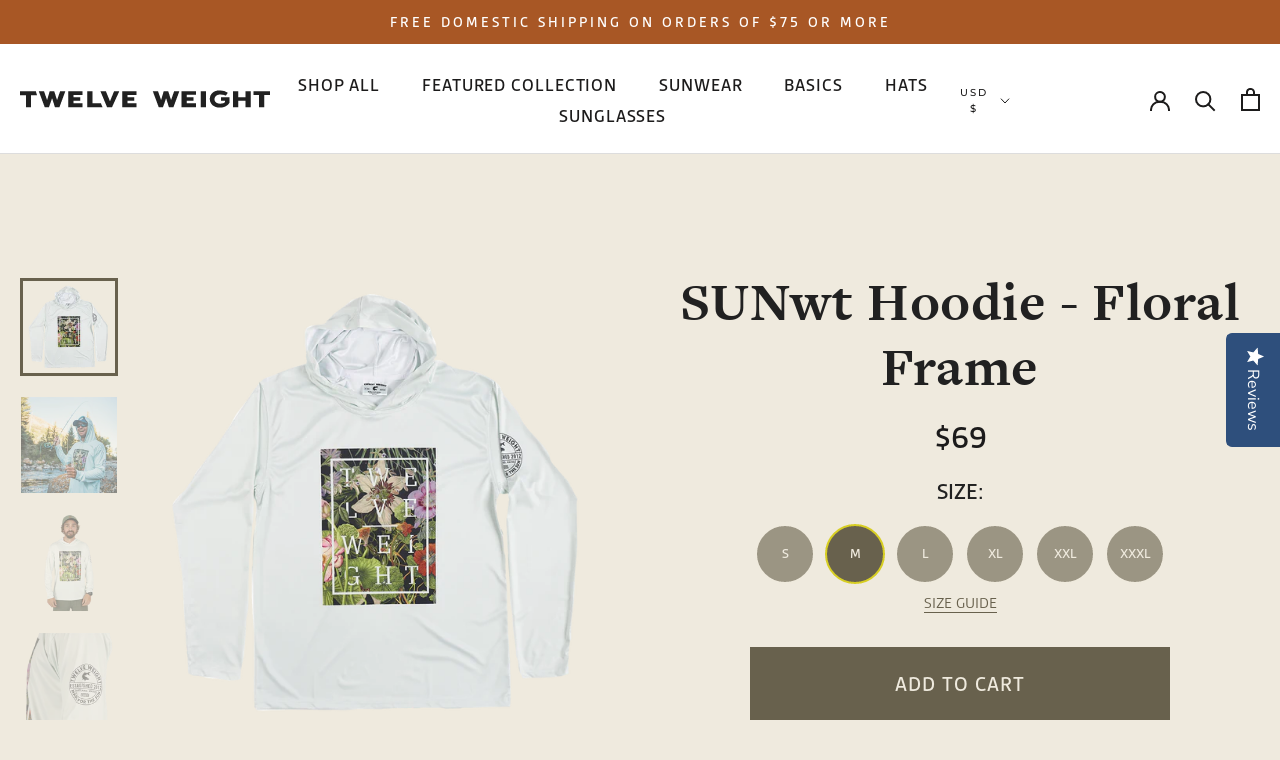

--- FILE ---
content_type: text/html; charset=utf-8
request_url: https://twelveweight.com/products/sunwt-hoodie-floral-frame
body_size: 49265
content:
<!doctype html>

<html class="no-js" lang="en">
  <head>  
    <!-- Global site tag (gtag.js) - Google AdWords: 410934122 -->
<script async src="https://www.googletagmanager.com/gtag/js?id=AW-410934122"></script>
<script>
  window.dataLayer = window.dataLayer || [];
  function gtag(){dataLayer.push(arguments);}
  gtag('js', new Date());

  gtag('config', 'AW-410934122');
</script>

    <!-- Global site tag (gtag.js) - Google Analytics -->
<script async src="https://www.googletagmanager.com/gtag/js?id=G-G5N04E30TC"></script>
<script>
  window.dataLayer = window.dataLayer || [];
  function gtag(){window.dataLayer.push(arguments);}
  gtag('js', new Date());

  gtag('config', 'G-G5N04E30TC');
</script>
    
    <script>
    window.dataLayer = window.dataLayer || [];
</script>
    <!-- Google Tag Manager -->
<script>(function(w,d,s,l,i){w[l]=w[l]||[];w[l].push({'gtm.start':
new Date().getTime(),event:'gtm.js'});var f=d.getElementsByTagName(s)[0],
j=d.createElement(s),dl=l!='dataLayer'?'&l='+l:'';j.async=true;j.src=
'https://www.googletagmanager.com/gtm.js?id='+i+dl;f.parentNode.insertBefore(j,f);
})(window,document,'script','dataLayer','GTM-KS4B2T2');</script>
<!-- End Google Tag Manager -->
    
    <meta charset="utf-8"> 
    <meta http-equiv="X-UA-Compatible" content="IE=edge,chrome=1">
    <meta name="viewport" content="width=device-width, initial-scale=1.0, height=device-height, minimum-scale=1.0, maximum-scale=2.0">
    <meta name="theme-color" content="">
    <meta name="description" content="Floral Frame draws its inspiration from native flora of the Florida Keys. This rich, colorful floral design is grounded on a rectangular black background and is distinctly TWELVE WEIGHT. The SUNWT Hoodie is made of lightweight microfiber polyester with quick dry technology. This fabric offers a bit of stretch and feels">

    <title>
      SUNwt Hoodie - Floral Frame &ndash; 12 Wt., LLC
    </title>

    <img width="99999" height="99999" alt="LCP Image" style="pointer-events: none; position: absolute; top: 0; left: 0; width: 99vw; height: 99vh; max-width: 99vw; max-height: 99vh;"  src="[data-uri]">
    

    <link rel="canonical" href="https://twelveweight.com/products/sunwt-hoodie-floral-frame">

    
    <link rel="preload" href="https://cdnjs.cloudflare.com/ajax/libs/select2/4.0.13/js/select2.full.min.js" as="script" />
    <link rel="preload" href="https://cdnjs.cloudflare.com/ajax/libs/jquery.matchHeight/0.7.2/jquery.matchHeight-min.js" as="script" />
    <link rel="preload" href="//twelveweight.com/cdn/shop/t/12/assets/jquery-ui.min.js?v=31218669567699018181679975334" as="script" />
    <link rel="preload" href="//twelveweight.com/cdn/shop/t/12/assets/jquery.min.js?v=131655691665193987771679975334" as="script" />
    <link rel="preload" href="//twelveweight.com/cdn/shop/t/12/assets/libs.min.js?v=26178543184394469741679975334" as="script" />
    <link rel="preload" href="//twelveweight.com/cdn/shop/t/12/assets/theme.js?v=61831751740480026961689615825" as="script" />
    <link rel="preload" href="//twelveweight.com/cdn/shop/t/12/assets/slick.min.js?v=33879901861941570681679975334" as="script" />
    <link rel="preload" href="//twelveweight.com/cdn/shop/t/12/assets/custom.js?v=142473636932010592171679975334" as="script" />

    <link rel="preload" href="https://cdnjs.cloudflare.com/ajax/libs/select2/4.0.13/css/select2.min.css as="style" />
    <link rel="preload" href="https://cdnjs.cloudflare.com/ajax/libs/font-awesome/4.7.0/css/font-awesome.min.css" as="style" />
    <link rel="preload" href="https://ajax.googleapis.com/ajax/libs/jqueryui/1.11.2/themes/smoothness/jquery-ui.css" as="style" />
    <link rel="preload" href="//twelveweight.com/cdn/shop/t/12/assets/slick.min.css?v=100431963982089937591679975334" as="style" />
    <link rel="preload" href="//twelveweight.com/cdn/shop/t/12/assets/theme.css?v=179417558040372475781679975334" as="style" />
    <link rel="preload" href="//twelveweight.com/cdn/shop/t/12/assets/custom.css?v=3839307218805892991683908457" as="style" />

    

    <link rel="stylesheet" href="https://cdnjs.cloudflare.com/ajax/libs/select2/4.0.13/css/select2.min.css"  />
    <link rel="stylesheet" href="https://cdnjs.cloudflare.com/ajax/libs/font-awesome/4.7.0/css/font-awesome.min.css" />
    <link rel="stylesheet" href="https://ajax.googleapis.com/ajax/libs/jqueryui/1.11.2/themes/smoothness/jquery-ui.css" />
    <link rel="stylesheet" href="//twelveweight.com/cdn/shop/t/12/assets/slick.min.css?v=100431963982089937591679975334" />
    <link rel="stylesheet" href="//twelveweight.com/cdn/shop/t/12/assets/theme.css?v=179417558040372475781679975334" />
    <link rel="stylesheet" href="//twelveweight.com/cdn/shop/t/12/assets/custom.css?v=3839307218805892991683908457" /><link rel="shortcut icon" href="//twelveweight.com/cdn/shop/files/Group_270_b32b2083-a278-4ed3-a2de-935db48620ff_96x.png?v=1654284369" type="image/png"><meta property="og:type" content="product">
  <meta property="og:title" content="SUNwt Hoodie - Floral Frame"><meta property="og:image" content="http://twelveweight.com/cdn/shop/products/FloralFrame1.png?v=1643655298">
    <meta property="og:image:secure_url" content="https://twelveweight.com/cdn/shop/products/FloralFrame1.png?v=1643655298">
    <meta property="og:image:width" content="1500">
    <meta property="og:image:height" content="1495"><meta property="product:price:amount" content="69.00">
  <meta property="product:price:currency" content="USD"><meta property="og:description" content="Floral Frame draws its inspiration from native flora of the Florida Keys. This rich, colorful floral design is grounded on a rectangular black background and is distinctly TWELVE WEIGHT. The SUNWT Hoodie is made of lightweight microfiber polyester with quick dry technology. This fabric offers a bit of stretch and feels"><meta property="og:url" content="https://twelveweight.com/products/sunwt-hoodie-floral-frame">
<meta property="og:site_name" content="12 Wt., LLC"><meta name="twitter:card" content="summary"><meta name="twitter:title" content="SUNwt Hoodie - Floral Frame">
  <meta name="twitter:description" content="
Floral Frame draws its inspiration from native flora of the Florida Keys. This rich, colorful floral design is grounded on a rectangular black background and is distinctly TWELVE WEIGHT. The SUNWT Hoodie is made of lightweight microfiber polyester with quick dry technology. This fabric offers a bit of stretch and feels like silk next to skin. This hat-friendly hoodie protects you with 35+ UPF sun protection every minute you wear it. Our SUNWT Hoodies are also effective base layers when conditions get cool. Sublimation printing techniques don&#39;t impede fabric integrity or performance. Make the SUNWT Hoodie part of your sun protection system.">
  <meta name="twitter:image" content="https://twelveweight.com/cdn/shop/products/FloralFrame1_600x600_crop_center.png?v=1643655298">
    <style>
  @font-face {
  font-family: Montserrat;
  font-weight: 500;
  font-style: normal;
  font-display: fallback;
  src: url("//twelveweight.com/cdn/fonts/montserrat/montserrat_n5.07ef3781d9c78c8b93c98419da7ad4fbeebb6635.woff2") format("woff2"),
       url("//twelveweight.com/cdn/fonts/montserrat/montserrat_n5.adf9b4bd8b0e4f55a0b203cdd84512667e0d5e4d.woff") format("woff");
}

  @font-face {
  font-family: "Nunito Sans";
  font-weight: 400;
  font-style: normal;
  font-display: fallback;
  src: url("//twelveweight.com/cdn/fonts/nunito_sans/nunitosans_n4.0276fe080df0ca4e6a22d9cb55aed3ed5ba6b1da.woff2") format("woff2"),
       url("//twelveweight.com/cdn/fonts/nunito_sans/nunitosans_n4.b4964bee2f5e7fd9c3826447e73afe2baad607b7.woff") format("woff");
}


  @font-face {
  font-family: "Nunito Sans";
  font-weight: 700;
  font-style: normal;
  font-display: fallback;
  src: url("//twelveweight.com/cdn/fonts/nunito_sans/nunitosans_n7.25d963ed46da26098ebeab731e90d8802d989fa5.woff2") format("woff2"),
       url("//twelveweight.com/cdn/fonts/nunito_sans/nunitosans_n7.d32e3219b3d2ec82285d3027bd673efc61a996c8.woff") format("woff");
}

  @font-face {
  font-family: "Nunito Sans";
  font-weight: 400;
  font-style: italic;
  font-display: fallback;
  src: url("//twelveweight.com/cdn/fonts/nunito_sans/nunitosans_i4.6e408730afac1484cf297c30b0e67c86d17fc586.woff2") format("woff2"),
       url("//twelveweight.com/cdn/fonts/nunito_sans/nunitosans_i4.c9b6dcbfa43622b39a5990002775a8381942ae38.woff") format("woff");
}

  @font-face {
  font-family: "Nunito Sans";
  font-weight: 700;
  font-style: italic;
  font-display: fallback;
  src: url("//twelveweight.com/cdn/fonts/nunito_sans/nunitosans_i7.8c1124729eec046a321e2424b2acf328c2c12139.woff2") format("woff2"),
       url("//twelveweight.com/cdn/fonts/nunito_sans/nunitosans_i7.af4cda04357273e0996d21184432bcb14651a64d.woff") format("woff");
}


  :root {
    --heading-font-family : Montserrat, sans-serif;
    --heading-font-weight : 500;
    --heading-font-style  : normal;

    --text-font-family : "Nunito Sans", sans-serif;
    --text-font-weight : 400;
    --text-font-style  : normal;

    --base-text-font-size   : 14px;
    --default-text-font-size: 14px;--background          : #efeade;
    --background-rgb      : 239, 234, 222;
    --light-background    : #efeade;
    --light-background-rgb: 239, 234, 222;
    --heading-color       : #1c1b1b;
    --text-color          : #1c1b1b;
    --text-color-rgb      : 28, 27, 27;
    --text-color-light    : #6a6a6a;
    --text-color-light-rgb: 106, 106, 106;
    --link-color          : #6a6a6a;
    --link-color-rgb      : 106, 106, 106;
    --border-color        : #cfcbc1;
    --border-color-rgb    : 207, 203, 193;

    --button-background    : #68614d;
    --button-background-rgb: 104, 97, 77;
    --button-text-color    : #ffffff;

    --header-background       : #ffffff;
    --header-heading-color    : #1c1b1b;
    --header-light-text-color : #1c1b1b;
    --header-border-color     : #dddddd;

    --footer-background    : #212121;
    --footer-text-color    : #ffffff;
    --footer-heading-color : #ffffff;
    --footer-border-color  : #424242;

    --navigation-background      : #68614d;
    --navigation-background-rgb  : 104, 97, 77;
    --navigation-text-color      : #ffffff;
    --navigation-text-color-light: rgba(255, 255, 255, 0.5);
    --navigation-border-color    : rgba(255, 255, 255, 0.25);

    --newsletter-popup-background     : #1c1b1b;
    --newsletter-popup-text-color     : #ffffff;
    --newsletter-popup-text-color-rgb : 255, 255, 255;

    --secondary-elements-background       : #1c1b1b;
    --secondary-elements-background-rgb   : 28, 27, 27;
    --secondary-elements-text-color       : #ffffff;
    --secondary-elements-text-color-light : rgba(255, 255, 255, 0.5);
    --secondary-elements-border-color     : rgba(255, 255, 255, 0.25);

    --product-sale-price-color    : #f94c43;
    --product-sale-price-color-rgb: 249, 76, 67;
    --product-star-rating: #68614d;
    --product-star-rating-2: ;

    /* Shopify related variables */
    --payment-terms-background-color: #efeade;

    /* Products */

    --horizontal-spacing-four-products-per-row: 60px;
        --horizontal-spacing-two-products-per-row : 60px;

    --vertical-spacing-four-products-per-row: 60px;
        --vertical-spacing-two-products-per-row : 75px;

    /* Animation */
    --drawer-transition-timing: cubic-bezier(0.645, 0.045, 0.355, 1);
    --header-base-height: 80px; /* We set a default for browsers that do not support CSS variables */

    /* Cursors */
    --cursor-zoom-in-svg    : url(//twelveweight.com/cdn/shop/t/12/assets/cursor-zoom-in.svg?v=169351471799547885541679975334);
    --cursor-zoom-in-2x-svg : url(//twelveweight.com/cdn/shop/t/12/assets/cursor-zoom-in-2x.svg?v=5165878562093726031679975334);
  }
</style>

<script>
  // IE11 does not have support for CSS variables, so we have to polyfill them
  if (!(((window || {}).CSS || {}).supports && window.CSS.supports('(--a: 0)'))) {
    const script = document.createElement('script');
    script.type = 'text/javascript';
    script.src = 'https://cdn.jsdelivr.net/npm/css-vars-ponyfill@2';
    script.onload = function() {
      cssVars({});
    };

    document.getElementsByTagName('head')[0].appendChild(script);
  }
</script>

    <script>window.performance && window.performance.mark && window.performance.mark('shopify.content_for_header.start');</script><meta name="facebook-domain-verification" content="rvbncbzdokmx3jbirf6zrqj0zove98">
<meta name="facebook-domain-verification" content="hvwhb1g8g8fmvyj1zio1cvvozome9a">
<meta name="facebook-domain-verification" content="r6iz3fjllvs0hugbak6jzfkp8bqcbf">
<meta name="google-site-verification" content="7cD8_8LaLxA4ff9ggOncaokKD6aVDuc9GALd5irhVrg">
<meta name="facebook-domain-verification" content="jgvbdixzusiakxu3gf18cr9owheksb">
<meta name="facebook-domain-verification" content="z75gqtdmeqctuu438cfrrczfpfqr52">
<meta name="facebook-domain-verification" content="1yt4n7rs6iw98ej2fh0n5prgd4egtf">
<meta name="facebook-domain-verification" content="qxvtundr5p85byhrmo9qjn8zzl903c">
<meta id="shopify-digital-wallet" name="shopify-digital-wallet" content="/60034121981/digital_wallets/dialog">
<meta name="shopify-checkout-api-token" content="2acc490312a65f61a4350ede019dfa84">
<meta id="in-context-paypal-metadata" data-shop-id="60034121981" data-venmo-supported="false" data-environment="production" data-locale="en_US" data-paypal-v4="true" data-currency="USD">
<link rel="alternate" type="application/json+oembed" href="https://twelveweight.com/products/sunwt-hoodie-floral-frame.oembed">
<script async="async" src="/checkouts/internal/preloads.js?locale=en-US"></script>
<link rel="preconnect" href="https://shop.app" crossorigin="anonymous">
<script async="async" src="https://shop.app/checkouts/internal/preloads.js?locale=en-US&shop_id=60034121981" crossorigin="anonymous"></script>
<script id="apple-pay-shop-capabilities" type="application/json">{"shopId":60034121981,"countryCode":"US","currencyCode":"USD","merchantCapabilities":["supports3DS"],"merchantId":"gid:\/\/shopify\/Shop\/60034121981","merchantName":"12 Wt., LLC","requiredBillingContactFields":["postalAddress","email"],"requiredShippingContactFields":["postalAddress","email"],"shippingType":"shipping","supportedNetworks":["visa","masterCard","amex","discover","elo","jcb"],"total":{"type":"pending","label":"12 Wt., LLC","amount":"1.00"},"shopifyPaymentsEnabled":true,"supportsSubscriptions":true}</script>
<script id="shopify-features" type="application/json">{"accessToken":"2acc490312a65f61a4350ede019dfa84","betas":["rich-media-storefront-analytics"],"domain":"twelveweight.com","predictiveSearch":true,"shopId":60034121981,"locale":"en"}</script>
<script>var Shopify = Shopify || {};
Shopify.shop = "12-wt.myshopify.com";
Shopify.locale = "en";
Shopify.currency = {"active":"USD","rate":"1.0"};
Shopify.country = "US";
Shopify.theme = {"name":"12wt - variant fix [3-27-23]","id":137017721085,"schema_name":"Prestige","schema_version":"5.4.1","theme_store_id":855,"role":"main"};
Shopify.theme.handle = "null";
Shopify.theme.style = {"id":null,"handle":null};
Shopify.cdnHost = "twelveweight.com/cdn";
Shopify.routes = Shopify.routes || {};
Shopify.routes.root = "/";</script>
<script type="module">!function(o){(o.Shopify=o.Shopify||{}).modules=!0}(window);</script>
<script>!function(o){function n(){var o=[];function n(){o.push(Array.prototype.slice.apply(arguments))}return n.q=o,n}var t=o.Shopify=o.Shopify||{};t.loadFeatures=n(),t.autoloadFeatures=n()}(window);</script>
<script>
  window.ShopifyPay = window.ShopifyPay || {};
  window.ShopifyPay.apiHost = "shop.app\/pay";
  window.ShopifyPay.redirectState = null;
</script>
<script id="shop-js-analytics" type="application/json">{"pageType":"product"}</script>
<script defer="defer" async type="module" src="//twelveweight.com/cdn/shopifycloud/shop-js/modules/v2/client.init-shop-cart-sync_BN7fPSNr.en.esm.js"></script>
<script defer="defer" async type="module" src="//twelveweight.com/cdn/shopifycloud/shop-js/modules/v2/chunk.common_Cbph3Kss.esm.js"></script>
<script defer="defer" async type="module" src="//twelveweight.com/cdn/shopifycloud/shop-js/modules/v2/chunk.modal_DKumMAJ1.esm.js"></script>
<script type="module">
  await import("//twelveweight.com/cdn/shopifycloud/shop-js/modules/v2/client.init-shop-cart-sync_BN7fPSNr.en.esm.js");
await import("//twelveweight.com/cdn/shopifycloud/shop-js/modules/v2/chunk.common_Cbph3Kss.esm.js");
await import("//twelveweight.com/cdn/shopifycloud/shop-js/modules/v2/chunk.modal_DKumMAJ1.esm.js");

  window.Shopify.SignInWithShop?.initShopCartSync?.({"fedCMEnabled":true,"windoidEnabled":true});

</script>
<script defer="defer" async type="module" src="//twelveweight.com/cdn/shopifycloud/shop-js/modules/v2/client.payment-terms_BxzfvcZJ.en.esm.js"></script>
<script defer="defer" async type="module" src="//twelveweight.com/cdn/shopifycloud/shop-js/modules/v2/chunk.common_Cbph3Kss.esm.js"></script>
<script defer="defer" async type="module" src="//twelveweight.com/cdn/shopifycloud/shop-js/modules/v2/chunk.modal_DKumMAJ1.esm.js"></script>
<script type="module">
  await import("//twelveweight.com/cdn/shopifycloud/shop-js/modules/v2/client.payment-terms_BxzfvcZJ.en.esm.js");
await import("//twelveweight.com/cdn/shopifycloud/shop-js/modules/v2/chunk.common_Cbph3Kss.esm.js");
await import("//twelveweight.com/cdn/shopifycloud/shop-js/modules/v2/chunk.modal_DKumMAJ1.esm.js");

  
</script>
<script>
  window.Shopify = window.Shopify || {};
  if (!window.Shopify.featureAssets) window.Shopify.featureAssets = {};
  window.Shopify.featureAssets['shop-js'] = {"shop-cart-sync":["modules/v2/client.shop-cart-sync_CJVUk8Jm.en.esm.js","modules/v2/chunk.common_Cbph3Kss.esm.js","modules/v2/chunk.modal_DKumMAJ1.esm.js"],"init-fed-cm":["modules/v2/client.init-fed-cm_7Fvt41F4.en.esm.js","modules/v2/chunk.common_Cbph3Kss.esm.js","modules/v2/chunk.modal_DKumMAJ1.esm.js"],"init-shop-email-lookup-coordinator":["modules/v2/client.init-shop-email-lookup-coordinator_Cc088_bR.en.esm.js","modules/v2/chunk.common_Cbph3Kss.esm.js","modules/v2/chunk.modal_DKumMAJ1.esm.js"],"init-windoid":["modules/v2/client.init-windoid_hPopwJRj.en.esm.js","modules/v2/chunk.common_Cbph3Kss.esm.js","modules/v2/chunk.modal_DKumMAJ1.esm.js"],"shop-button":["modules/v2/client.shop-button_B0jaPSNF.en.esm.js","modules/v2/chunk.common_Cbph3Kss.esm.js","modules/v2/chunk.modal_DKumMAJ1.esm.js"],"shop-cash-offers":["modules/v2/client.shop-cash-offers_DPIskqss.en.esm.js","modules/v2/chunk.common_Cbph3Kss.esm.js","modules/v2/chunk.modal_DKumMAJ1.esm.js"],"shop-toast-manager":["modules/v2/client.shop-toast-manager_CK7RT69O.en.esm.js","modules/v2/chunk.common_Cbph3Kss.esm.js","modules/v2/chunk.modal_DKumMAJ1.esm.js"],"init-shop-cart-sync":["modules/v2/client.init-shop-cart-sync_BN7fPSNr.en.esm.js","modules/v2/chunk.common_Cbph3Kss.esm.js","modules/v2/chunk.modal_DKumMAJ1.esm.js"],"init-customer-accounts-sign-up":["modules/v2/client.init-customer-accounts-sign-up_CfPf4CXf.en.esm.js","modules/v2/client.shop-login-button_DeIztwXF.en.esm.js","modules/v2/chunk.common_Cbph3Kss.esm.js","modules/v2/chunk.modal_DKumMAJ1.esm.js"],"pay-button":["modules/v2/client.pay-button_CgIwFSYN.en.esm.js","modules/v2/chunk.common_Cbph3Kss.esm.js","modules/v2/chunk.modal_DKumMAJ1.esm.js"],"init-customer-accounts":["modules/v2/client.init-customer-accounts_DQ3x16JI.en.esm.js","modules/v2/client.shop-login-button_DeIztwXF.en.esm.js","modules/v2/chunk.common_Cbph3Kss.esm.js","modules/v2/chunk.modal_DKumMAJ1.esm.js"],"avatar":["modules/v2/client.avatar_BTnouDA3.en.esm.js"],"init-shop-for-new-customer-accounts":["modules/v2/client.init-shop-for-new-customer-accounts_CsZy_esa.en.esm.js","modules/v2/client.shop-login-button_DeIztwXF.en.esm.js","modules/v2/chunk.common_Cbph3Kss.esm.js","modules/v2/chunk.modal_DKumMAJ1.esm.js"],"shop-follow-button":["modules/v2/client.shop-follow-button_BRMJjgGd.en.esm.js","modules/v2/chunk.common_Cbph3Kss.esm.js","modules/v2/chunk.modal_DKumMAJ1.esm.js"],"checkout-modal":["modules/v2/client.checkout-modal_B9Drz_yf.en.esm.js","modules/v2/chunk.common_Cbph3Kss.esm.js","modules/v2/chunk.modal_DKumMAJ1.esm.js"],"shop-login-button":["modules/v2/client.shop-login-button_DeIztwXF.en.esm.js","modules/v2/chunk.common_Cbph3Kss.esm.js","modules/v2/chunk.modal_DKumMAJ1.esm.js"],"lead-capture":["modules/v2/client.lead-capture_DXYzFM3R.en.esm.js","modules/v2/chunk.common_Cbph3Kss.esm.js","modules/v2/chunk.modal_DKumMAJ1.esm.js"],"shop-login":["modules/v2/client.shop-login_CA5pJqmO.en.esm.js","modules/v2/chunk.common_Cbph3Kss.esm.js","modules/v2/chunk.modal_DKumMAJ1.esm.js"],"payment-terms":["modules/v2/client.payment-terms_BxzfvcZJ.en.esm.js","modules/v2/chunk.common_Cbph3Kss.esm.js","modules/v2/chunk.modal_DKumMAJ1.esm.js"]};
</script>
<script>(function() {
  var isLoaded = false;
  function asyncLoad() {
    if (isLoaded) return;
    isLoaded = true;
    var urls = ["https:\/\/chimpstatic.com\/mcjs-connected\/js\/users\/f55e6a46d9e91dc9011f855e0\/b5708c8479d68445a1b4c87f2.js?shop=12-wt.myshopify.com"];
    for (var i = 0; i < urls.length; i++) {
      var s = document.createElement('script');
      s.type = 'text/javascript';
      s.async = true;
      s.src = urls[i];
      var x = document.getElementsByTagName('script')[0];
      x.parentNode.insertBefore(s, x);
    }
  };
  if(window.attachEvent) {
    window.attachEvent('onload', asyncLoad);
  } else {
    window.addEventListener('load', asyncLoad, false);
  }
})();</script>
<script id="__st">var __st={"a":60034121981,"offset":-18000,"reqid":"6d0bfd62-9422-4aa9-a1c9-61120041231e-1770091442","pageurl":"twelveweight.com\/products\/sunwt-hoodie-floral-frame","u":"ddcdd9344377","p":"product","rtyp":"product","rid":7562625581309};</script>
<script>window.ShopifyPaypalV4VisibilityTracking = true;</script>
<script id="captcha-bootstrap">!function(){'use strict';const t='contact',e='account',n='new_comment',o=[[t,t],['blogs',n],['comments',n],[t,'customer']],c=[[e,'customer_login'],[e,'guest_login'],[e,'recover_customer_password'],[e,'create_customer']],r=t=>t.map((([t,e])=>`form[action*='/${t}']:not([data-nocaptcha='true']) input[name='form_type'][value='${e}']`)).join(','),a=t=>()=>t?[...document.querySelectorAll(t)].map((t=>t.form)):[];function s(){const t=[...o],e=r(t);return a(e)}const i='password',u='form_key',d=['recaptcha-v3-token','g-recaptcha-response','h-captcha-response',i],f=()=>{try{return window.sessionStorage}catch{return}},m='__shopify_v',_=t=>t.elements[u];function p(t,e,n=!1){try{const o=window.sessionStorage,c=JSON.parse(o.getItem(e)),{data:r}=function(t){const{data:e,action:n}=t;return t[m]||n?{data:e,action:n}:{data:t,action:n}}(c);for(const[e,n]of Object.entries(r))t.elements[e]&&(t.elements[e].value=n);n&&o.removeItem(e)}catch(o){console.error('form repopulation failed',{error:o})}}const l='form_type',E='cptcha';function T(t){t.dataset[E]=!0}const w=window,h=w.document,L='Shopify',v='ce_forms',y='captcha';let A=!1;((t,e)=>{const n=(g='f06e6c50-85a8-45c8-87d0-21a2b65856fe',I='https://cdn.shopify.com/shopifycloud/storefront-forms-hcaptcha/ce_storefront_forms_captcha_hcaptcha.v1.5.2.iife.js',D={infoText:'Protected by hCaptcha',privacyText:'Privacy',termsText:'Terms'},(t,e,n)=>{const o=w[L][v],c=o.bindForm;if(c)return c(t,g,e,D).then(n);var r;o.q.push([[t,g,e,D],n]),r=I,A||(h.body.append(Object.assign(h.createElement('script'),{id:'captcha-provider',async:!0,src:r})),A=!0)});var g,I,D;w[L]=w[L]||{},w[L][v]=w[L][v]||{},w[L][v].q=[],w[L][y]=w[L][y]||{},w[L][y].protect=function(t,e){n(t,void 0,e),T(t)},Object.freeze(w[L][y]),function(t,e,n,w,h,L){const[v,y,A,g]=function(t,e,n){const i=e?o:[],u=t?c:[],d=[...i,...u],f=r(d),m=r(i),_=r(d.filter((([t,e])=>n.includes(e))));return[a(f),a(m),a(_),s()]}(w,h,L),I=t=>{const e=t.target;return e instanceof HTMLFormElement?e:e&&e.form},D=t=>v().includes(t);t.addEventListener('submit',(t=>{const e=I(t);if(!e)return;const n=D(e)&&!e.dataset.hcaptchaBound&&!e.dataset.recaptchaBound,o=_(e),c=g().includes(e)&&(!o||!o.value);(n||c)&&t.preventDefault(),c&&!n&&(function(t){try{if(!f())return;!function(t){const e=f();if(!e)return;const n=_(t);if(!n)return;const o=n.value;o&&e.removeItem(o)}(t);const e=Array.from(Array(32),(()=>Math.random().toString(36)[2])).join('');!function(t,e){_(t)||t.append(Object.assign(document.createElement('input'),{type:'hidden',name:u})),t.elements[u].value=e}(t,e),function(t,e){const n=f();if(!n)return;const o=[...t.querySelectorAll(`input[type='${i}']`)].map((({name:t})=>t)),c=[...d,...o],r={};for(const[a,s]of new FormData(t).entries())c.includes(a)||(r[a]=s);n.setItem(e,JSON.stringify({[m]:1,action:t.action,data:r}))}(t,e)}catch(e){console.error('failed to persist form',e)}}(e),e.submit())}));const S=(t,e)=>{t&&!t.dataset[E]&&(n(t,e.some((e=>e===t))),T(t))};for(const o of['focusin','change'])t.addEventListener(o,(t=>{const e=I(t);D(e)&&S(e,y())}));const B=e.get('form_key'),M=e.get(l),P=B&&M;t.addEventListener('DOMContentLoaded',(()=>{const t=y();if(P)for(const e of t)e.elements[l].value===M&&p(e,B);[...new Set([...A(),...v().filter((t=>'true'===t.dataset.shopifyCaptcha))])].forEach((e=>S(e,t)))}))}(h,new URLSearchParams(w.location.search),n,t,e,['guest_login'])})(!0,!0)}();</script>
<script integrity="sha256-4kQ18oKyAcykRKYeNunJcIwy7WH5gtpwJnB7kiuLZ1E=" data-source-attribution="shopify.loadfeatures" defer="defer" src="//twelveweight.com/cdn/shopifycloud/storefront/assets/storefront/load_feature-a0a9edcb.js" crossorigin="anonymous"></script>
<script crossorigin="anonymous" defer="defer" src="//twelveweight.com/cdn/shopifycloud/storefront/assets/shopify_pay/storefront-65b4c6d7.js?v=20250812"></script>
<script data-source-attribution="shopify.dynamic_checkout.dynamic.init">var Shopify=Shopify||{};Shopify.PaymentButton=Shopify.PaymentButton||{isStorefrontPortableWallets:!0,init:function(){window.Shopify.PaymentButton.init=function(){};var t=document.createElement("script");t.src="https://twelveweight.com/cdn/shopifycloud/portable-wallets/latest/portable-wallets.en.js",t.type="module",document.head.appendChild(t)}};
</script>
<script data-source-attribution="shopify.dynamic_checkout.buyer_consent">
  function portableWalletsHideBuyerConsent(e){var t=document.getElementById("shopify-buyer-consent"),n=document.getElementById("shopify-subscription-policy-button");t&&n&&(t.classList.add("hidden"),t.setAttribute("aria-hidden","true"),n.removeEventListener("click",e))}function portableWalletsShowBuyerConsent(e){var t=document.getElementById("shopify-buyer-consent"),n=document.getElementById("shopify-subscription-policy-button");t&&n&&(t.classList.remove("hidden"),t.removeAttribute("aria-hidden"),n.addEventListener("click",e))}window.Shopify?.PaymentButton&&(window.Shopify.PaymentButton.hideBuyerConsent=portableWalletsHideBuyerConsent,window.Shopify.PaymentButton.showBuyerConsent=portableWalletsShowBuyerConsent);
</script>
<script data-source-attribution="shopify.dynamic_checkout.cart.bootstrap">document.addEventListener("DOMContentLoaded",(function(){function t(){return document.querySelector("shopify-accelerated-checkout-cart, shopify-accelerated-checkout")}if(t())Shopify.PaymentButton.init();else{new MutationObserver((function(e,n){t()&&(Shopify.PaymentButton.init(),n.disconnect())})).observe(document.body,{childList:!0,subtree:!0})}}));
</script>
<link id="shopify-accelerated-checkout-styles" rel="stylesheet" media="screen" href="https://twelveweight.com/cdn/shopifycloud/portable-wallets/latest/accelerated-checkout-backwards-compat.css" crossorigin="anonymous">
<style id="shopify-accelerated-checkout-cart">
        #shopify-buyer-consent {
  margin-top: 1em;
  display: inline-block;
  width: 100%;
}

#shopify-buyer-consent.hidden {
  display: none;
}

#shopify-subscription-policy-button {
  background: none;
  border: none;
  padding: 0;
  text-decoration: underline;
  font-size: inherit;
  cursor: pointer;
}

#shopify-subscription-policy-button::before {
  box-shadow: none;
}

      </style>

<script>window.performance && window.performance.mark && window.performance.mark('shopify.content_for_header.end');</script>
    
    <!-- Adobe Fonts -->
    <link rel="stylesheet" href="https://use.typekit.net/szs1puo.css">
  

    <script>// This allows to expose several variables to the global scope, to be used in scripts
      window.theme = {
        pageType: "product",
        moneyFormat: "${{amount}}",
        moneyWithCurrencyFormat: "${{amount}} USD",
        currencyCodeEnabled: false,
        productImageSize: "square",
        searchMode: "product,article",
        showPageTransition: false,
        showElementStaggering: true,
        showImageZooming: true
      };

      window.routes = {
        rootUrl: "\/",
        rootUrlWithoutSlash: '',
        cartUrl: "\/cart",
        cartAddUrl: "\/cart\/add",
        cartChangeUrl: "\/cart\/change",
        searchUrl: "\/search",
        productRecommendationsUrl: "\/recommendations\/products"
      };

      window.languages = {
        cartAddNote: "Add Order Note",
        cartEditNote: "Edit Order Note",
        productImageLoadingError: "This image could not be loaded. Please try to reload the page.",
        productFormAddToCart: "Add to cart",
        productFormUnavailable: "Unavailable",
        productFormSoldOut: "Sold Out",
        shippingEstimatorOneResult: "1 option available:",
        shippingEstimatorMoreResults: "{{count}} options available:",
        shippingEstimatorNoResults: "No shipping could be found"
      };

      window.lazySizesConfig = {
        loadHidden: false,
        hFac: 0.5,
        expFactor: 2,
        ricTimeout: 150,
        lazyClass: 'Image--lazyLoad',
        loadingClass: 'Image--lazyLoading',
        loadedClass: 'Image--lazyLoaded'
      };

      document.documentElement.className = document.documentElement.className.replace('no-js', 'js');
      document.documentElement.style.setProperty('--window-height', window.innerHeight + 'px');

      // We do a quick detection of some features (we could use Modernizr but for so little...)
      (function() {
        document.documentElement.className += ((window.CSS && window.CSS.supports('(position: sticky) or (position: -webkit-sticky)')) ? ' supports-sticky' : ' no-supports-sticky');
        document.documentElement.className += (window.matchMedia('(-moz-touch-enabled: 1), (hover: none)')).matches ? ' no-supports-hover' : ' supports-hover';
      }());

      
    </script>

    <script src="//twelveweight.com/cdn/shop/t/12/assets/lazysizes.min.js?v=174358363404432586981679975334" async></script>
    <script src="//twelveweight.com/cdn/shop/t/12/assets/jquery.min.js?v=131655691665193987771679975334"></script>
    <script src="//twelveweight.com/cdn/shop/t/12/assets/jquery-ui.min.js?v=31218669567699018181679975334"></script>
    <script src="https://cdnjs.cloudflare.com/ajax/libs/select2/4.0.13/js/select2.full.min.js"></script>
    <script src="//twelveweight.com/cdn/shop/t/12/assets/libs.min.js?v=26178543184394469741679975334" defer></script>
    <script src="//twelveweight.com/cdn/shop/t/12/assets/theme.js?v=61831751740480026961689615825" defer></script>
    <script src="//twelveweight.com/cdn/shop/t/12/assets/slick.min.js?v=33879901861941570681679975334" defer></script>
    <script src="https://cdnjs.cloudflare.com/ajax/libs/jquery.matchHeight/0.7.2/jquery.matchHeight-min.js"></script>
    <script src="//twelveweight.com/cdn/shop/t/12/assets/custom.js?v=142473636932010592171679975334" defer></script>
  	<script src="//twelveweight.com/cdn/shopifycloud/storefront/assets/themes_support/option_selection-b017cd28.js" type="text/javascript"></script>

    <script>
      (function () {
        window.onpageshow = function() {
          if (window.theme.showPageTransition) {
            var pageTransition = document.querySelector('.PageTransition');

            if (pageTransition) {
              pageTransition.style.visibility = 'visible';
              pageTransition.style.opacity = '0';
            }
          }

          // When the page is loaded from the cache, we have to reload the cart content
          document.documentElement.dispatchEvent(new CustomEvent('cart:refresh', {
            bubbles: true
          }));
        };
      })();
    </script>

    
  <script type="application/ld+json">
  {
    "@context": "http://schema.org",
    "@type": "Product",
    "offers": [{
          "@type": "Offer",
          "name": "S",
          "availability":"https://schema.org/OutOfStock",
          "price": 69.0,
          "priceCurrency": "USD",
          "priceValidUntil": "2026-02-12","sku": "810595035307","url": "/products/sunwt-hoodie-floral-frame?variant=42436057399549"
        },
{
          "@type": "Offer",
          "name": "M",
          "availability":"https://schema.org/InStock",
          "price": 69.0,
          "priceCurrency": "USD",
          "priceValidUntil": "2026-02-12","sku": "810595035314","url": "/products/sunwt-hoodie-floral-frame?variant=42436057432317"
        },
{
          "@type": "Offer",
          "name": "L",
          "availability":"https://schema.org/InStock",
          "price": 69.0,
          "priceCurrency": "USD",
          "priceValidUntil": "2026-02-12","sku": "810595035321","url": "/products/sunwt-hoodie-floral-frame?variant=42436057465085"
        },
{
          "@type": "Offer",
          "name": "XL",
          "availability":"https://schema.org/InStock",
          "price": 69.0,
          "priceCurrency": "USD",
          "priceValidUntil": "2026-02-12","sku": "810595035338","url": "/products/sunwt-hoodie-floral-frame?variant=42436057497853"
        },
{
          "@type": "Offer",
          "name": "XXL",
          "availability":"https://schema.org/OutOfStock",
          "price": 69.0,
          "priceCurrency": "USD",
          "priceValidUntil": "2026-02-12","sku": "810595035345","url": "/products/sunwt-hoodie-floral-frame?variant=42436057530621"
        },
{
          "@type": "Offer",
          "name": "XXXL",
          "availability":"https://schema.org/OutOfStock",
          "price": 69.0,
          "priceCurrency": "USD",
          "priceValidUntil": "2026-02-12","sku": "810595035352","url": "/products/sunwt-hoodie-floral-frame?variant=42436057563389"
        }
],
      "gtin12": "810595035314",
      "productId": "810595035314",
    "brand": {
      "name": "12-wt"
    },
    "name": "SUNwt Hoodie - Floral Frame",
    "description": "\nFloral Frame draws its inspiration from native flora of the Florida Keys. This rich, colorful floral design is grounded on a rectangular black background and is distinctly TWELVE WEIGHT. The SUNWT Hoodie is made of lightweight microfiber polyester with quick dry technology. This fabric offers a bit of stretch and feels like silk next to skin. This hat-friendly hoodie protects you with 35+ UPF sun protection every minute you wear it. Our SUNWT Hoodies are also effective base layers when conditions get cool. Sublimation printing techniques don't impede fabric integrity or performance. Make the SUNWT Hoodie part of your sun protection system.",
    "category": "",
    "url": "/products/sunwt-hoodie-floral-frame",
    "sku": "810595035314",
    "image": {
      "@type": "ImageObject",
      "url": "https://twelveweight.com/cdn/shop/products/FloralFrame1_1024x.png?v=1643655298",
      "image": "https://twelveweight.com/cdn/shop/products/FloralFrame1_1024x.png?v=1643655298",
      "name": "SUNwt Hoodie - Floral Frame",
      "width": "1024",
      "height": "1024"
    }
  }
  </script>



  <script type="application/ld+json">
  {
    "@context": "http://schema.org",
    "@type": "BreadcrumbList",
  "itemListElement": [{
      "@type": "ListItem",
      "position": 1,
      "name": "Home",
      "item": "https://twelveweight.com"
    },{
          "@type": "ListItem",
          "position": 2,
          "name": "SUNwt Hoodie - Floral Frame",
          "item": "https://twelveweight.com/products/sunwt-hoodie-floral-frame"
        }]
  }
  </script>

  <script>window.__discountzMetafields = {};</script><style>.discountz-skeleton{background-color:#dddbdd;border-radius:4px;height:100%;overflow:hidden;position:relative}.discountz-skeleton:after{-webkit-animation:shimmer 2s infinite;animation:shimmer 2s infinite;background-image:-webkit-linear-gradient(0deg,hsla(0,0%,100%,0),hsla(0,0%,100%,.2) 20%,hsla(0,0%,100%,.5) 60%,hsla(0,0%,100%,0));background-image:linear-gradient(90deg,hsla(0,0%,100%,0),hsla(0,0%,100%,.2) 20%,hsla(0,0%,100%,.5) 60%,hsla(0,0%,100%,0));bottom:0;content:"";left:0;position:absolute;right:0;top:0;-webkit-transform:translateX(-100%);-ms-transform:translateX(-100%);transform:translateX(-100%)}@-webkit-keyframes shimmer{to{-webkit-transform:translateX(100%);transform:translateX(100%)}}@keyframes shimmer{to{-webkit-transform:translateX(100%);transform:translateX(100%)}}.discountz-loading{display:flex;height:40px;margin-left:auto;max-width:350px;width:100%}.discountz-loading__input{margin-right:8px;width:75%}.discountz-loading__submit{width:25%}</style><script>(()=>{var t={2941:(t,r,e)=>{var n=e(416),o=e(744);t.exports=function(t){if(n(t))return t;throw TypeError(o(t)+" is not a function")}},5058:(t,r,e)=>{var n=e(416);t.exports=function(t){if("object"==typeof t||n(t))return t;throw TypeError("Can't set "+String(t)+" as a prototype")}},2004:(t,r,e)=>{var n=e(136),o=e(5675),i=e(1651),a=n("unscopables"),c=Array.prototype;null==c[a]&&i.f(c,a,{configurable:!0,value:o(null)}),t.exports=function(t){c[a][t]=!0}},4931:(t,r,e)=>{var n=e(7708);t.exports=function(t){if(n(t))return t;throw TypeError(String(t)+" is not an object")}},3373:(t,r,e)=>{var n=e(6099),o=e(9194),i=e(8623),a=function(t){return function(r,e,a){var c,u=n(r),s=i(u),l=o(a,s);if(t&&e!=e){for(;s>l;)if((c=u[l++])!=c)return!0}else for(;s>l;l++)if((t||l in u)&&u[l]===e)return t||l||0;return!t&&-1}};t.exports={includes:a(!0),indexOf:a(!1)}},4196:t=>{var r={}.toString;t.exports=function(t){return r.call(t).slice(8,-1)}},8088:(t,r,e)=>{var n=e(1127),o=e(7925),i=e(2847),a=e(1651);t.exports=function(t,r){for(var e=o(r),c=a.f,u=i.f,s=0;s<e.length;s++){var l=e[s];n(t,l)||c(t,l,u(r,l))}}},8352:(t,r,e)=>{var n=e(5669);t.exports=!n((function(){function t(){}return t.prototype.constructor=null,Object.getPrototypeOf(new t)!==t.prototype}))},8604:(t,r,e)=>{"use strict";var n=e(4652).IteratorPrototype,o=e(5675),i=e(9579),a=e(5599),c=e(6533),u=function(){return this};t.exports=function(t,r,e){var s=r+" Iterator";return t.prototype=o(n,{next:i(1,e)}),a(t,s,!1,!0),c[s]=u,t}},2487:(t,r,e)=>{var n=e(9310),o=e(1651),i=e(9579);t.exports=n?function(t,r,e){return o.f(t,r,i(1,e))}:function(t,r,e){return t[r]=e,t}},9579:t=>{t.exports=function(t,r){return{enumerable:!(1&t),configurable:!(2&t),writable:!(4&t),value:r}}},9447:(t,r,e)=>{"use strict";var n=e(7506),o=e(366),i=e(5361),a=e(416),c=e(8604),u=e(6065),s=e(7343),l=e(5599),p=e(2487),f=e(3259),v=e(136),d=e(6533),y=e(4652),m=i.PROPER,h=i.CONFIGURABLE,g=y.IteratorPrototype,b=y.BUGGY_SAFARI_ITERATORS,x=v("iterator"),O="keys",S="values",w="entries",j=function(){return this};t.exports=function(t,r,e,i,v,y,_){c(e,r,i);var L,T,E,P=function(t){if(t===v&&C)return C;if(!b&&t in M)return M[t];switch(t){case O:case S:case w:return function(){return new e(this,t)}}return function(){return new e(this)}},I=r+" Iterator",A=!1,M=t.prototype,k=M[x]||M["@@iterator"]||v&&M[v],C=!b&&k||P(v),R="Array"==r&&M.entries||k;if(R&&(L=u(R.call(new t)))!==Object.prototype&&L.next&&(o||u(L)===g||(s?s(L,g):a(L[x])||f(L,x,j)),l(L,I,!0,!0),o&&(d[I]=j)),m&&v==S&&k&&k.name!==S&&(!o&&h?p(M,"name",S):(A=!0,C=function(){return k.call(this)})),v)if(T={values:P(S),keys:y?C:P(O),entries:P(w)},_)for(E in T)(b||A||!(E in M))&&f(M,E,T[E]);else n({target:r,proto:!0,forced:b||A},T);return o&&!_||M[x]===C||f(M,x,C,{name:v}),d[r]=C,T}},9310:(t,r,e)=>{var n=e(5669);t.exports=!n((function(){return 7!=Object.defineProperty({},1,{get:function(){return 7}})[1]}))},3766:(t,r,e)=>{var n=e(6021),o=e(7708),i=n.document,a=o(i)&&o(i.createElement);t.exports=function(t){return a?i.createElement(t):{}}},9354:t=>{t.exports={CSSRuleList:0,CSSStyleDeclaration:0,CSSValueList:0,ClientRectList:0,DOMRectList:0,DOMStringList:0,DOMTokenList:1,DataTransferItemList:0,FileList:0,HTMLAllCollection:0,HTMLCollection:0,HTMLFormElement:0,HTMLSelectElement:0,MediaList:0,MimeTypeArray:0,NamedNodeMap:0,NodeList:1,PaintRequestList:0,Plugin:0,PluginArray:0,SVGLengthList:0,SVGNumberList:0,SVGPathSegList:0,SVGPointList:0,SVGStringList:0,SVGTransformList:0,SourceBufferList:0,StyleSheetList:0,TextTrackCueList:0,TextTrackList:0,TouchList:0}},7310:(t,r,e)=>{var n=e(3766)("span").classList,o=n&&n.constructor&&n.constructor.prototype;t.exports=o===Object.prototype?void 0:o},8329:(t,r,e)=>{var n=e(4294);t.exports=n("navigator","userAgent")||""},2781:(t,r,e)=>{var n,o,i=e(6021),a=e(8329),c=i.process,u=i.Deno,s=c&&c.versions||u&&u.version,l=s&&s.v8;l?o=(n=l.split("."))[0]<4?1:n[0]+n[1]:a&&(!(n=a.match(/Edge\/(\d+)/))||n[1]>=74)&&(n=a.match(/Chrome\/(\d+)/))&&(o=n[1]),t.exports=o&&+o},6362:t=>{t.exports=["constructor","hasOwnProperty","isPrototypeOf","propertyIsEnumerable","toLocaleString","toString","valueOf"]},7506:(t,r,e)=>{var n=e(6021),o=e(2847).f,i=e(2487),a=e(3259),c=e(5794),u=e(8088),s=e(837);t.exports=function(t,r){var e,l,p,f,v,d=t.target,y=t.global,m=t.stat;if(e=y?n:m?n[d]||c(d,{}):(n[d]||{}).prototype)for(l in r){if(f=r[l],p=t.noTargetGet?(v=o(e,l))&&v.value:e[l],!s(y?l:d+(m?".":"#")+l,t.forced)&&void 0!==p){if(typeof f==typeof p)continue;u(f,p)}(t.sham||p&&p.sham)&&i(f,"sham",!0),a(e,l,f,t)}}},5669:t=>{t.exports=function(t){try{return!!t()}catch(t){return!0}}},5361:(t,r,e)=>{var n=e(9310),o=e(1127),i=Function.prototype,a=n&&Object.getOwnPropertyDescriptor,c=o(i,"name"),u=c&&"something"===function(){}.name,s=c&&(!n||n&&a(i,"name").configurable);t.exports={EXISTS:c,PROPER:u,CONFIGURABLE:s}},4294:(t,r,e)=>{var n=e(6021),o=e(416),i=function(t){return o(t)?t:void 0};t.exports=function(t,r){return arguments.length<2?i(n[t]):n[t]&&n[t][r]}},5518:(t,r,e)=>{var n=e(2941);t.exports=function(t,r){var e=t[r];return null==e?void 0:n(e)}},6021:(t,r,e)=>{var n=function(t){return t&&t.Math==Math&&t};t.exports=n("object"==typeof globalThis&&globalThis)||n("object"==typeof window&&window)||n("object"==typeof self&&self)||n("object"==typeof e.g&&e.g)||function(){return this}()||Function("return this")()},1127:(t,r,e)=>{var n=e(2526),o={}.hasOwnProperty;t.exports=Object.hasOwn||function(t,r){return o.call(n(t),r)}},4159:t=>{t.exports={}},4559:(t,r,e)=>{var n=e(4294);t.exports=n("document","documentElement")},5350:(t,r,e)=>{var n=e(9310),o=e(5669),i=e(3766);t.exports=!n&&!o((function(){return 7!=Object.defineProperty(i("div"),"a",{get:function(){return 7}}).a}))},8457:(t,r,e)=>{var n=e(5669),o=e(4196),i="".split;t.exports=n((function(){return!Object("z").propertyIsEnumerable(0)}))?function(t){return"String"==o(t)?i.call(t,""):Object(t)}:Object},5985:(t,r,e)=>{var n=e(416),o=e(6166),i=Function.toString;n(o.inspectSource)||(o.inspectSource=function(t){return i.call(t)}),t.exports=o.inspectSource},6518:(t,r,e)=>{var n,o,i,a=e(4866),c=e(6021),u=e(7708),s=e(2487),l=e(1127),p=e(6166),f=e(7202),v=e(4159),d="Object already initialized",y=c.WeakMap;if(a||p.state){var m=p.state||(p.state=new y),h=m.get,g=m.has,b=m.set;n=function(t,r){if(g.call(m,t))throw new TypeError(d);return r.facade=t,b.call(m,t,r),r},o=function(t){return h.call(m,t)||{}},i=function(t){return g.call(m,t)}}else{var x=f("state");v[x]=!0,n=function(t,r){if(l(t,x))throw new TypeError(d);return r.facade=t,s(t,x,r),r},o=function(t){return l(t,x)?t[x]:{}},i=function(t){return l(t,x)}}t.exports={set:n,get:o,has:i,enforce:function(t){return i(t)?o(t):n(t,{})},getterFor:function(t){return function(r){var e;if(!u(r)||(e=o(r)).type!==t)throw TypeError("Incompatible receiver, "+t+" required");return e}}}},416:t=>{t.exports=function(t){return"function"==typeof t}},837:(t,r,e)=>{var n=e(5669),o=e(416),i=/#|\.prototype\./,a=function(t,r){var e=u[c(t)];return e==l||e!=s&&(o(r)?n(r):!!r)},c=a.normalize=function(t){return String(t).replace(i,".").toLowerCase()},u=a.data={},s=a.NATIVE="N",l=a.POLYFILL="P";t.exports=a},7708:(t,r,e)=>{var n=e(416);t.exports=function(t){return"object"==typeof t?null!==t:n(t)}},366:t=>{t.exports=!1},346:(t,r,e)=>{var n=e(416),o=e(4294),i=e(5751);t.exports=i?function(t){return"symbol"==typeof t}:function(t){var r=o("Symbol");return n(r)&&Object(t)instanceof r}},4652:(t,r,e)=>{"use strict";var n,o,i,a=e(5669),c=e(416),u=e(5675),s=e(6065),l=e(3259),p=e(136),f=e(366),v=p("iterator"),d=!1;[].keys&&("next"in(i=[].keys())?(o=s(s(i)))!==Object.prototype&&(n=o):d=!0),null==n||a((function(){var t={};return n[v].call(t)!==t}))?n={}:f&&(n=u(n)),c(n[v])||l(n,v,(function(){return this})),t.exports={IteratorPrototype:n,BUGGY_SAFARI_ITERATORS:d}},6533:t=>{t.exports={}},8623:(t,r,e)=>{var n=e(108);t.exports=function(t){return n(t.length)}},3852:(t,r,e)=>{var n=e(2781),o=e(5669);t.exports=!!Object.getOwnPropertySymbols&&!o((function(){var t=Symbol();return!String(t)||!(Object(t)instanceof Symbol)||!Symbol.sham&&n&&n<41}))},4866:(t,r,e)=>{var n=e(6021),o=e(416),i=e(5985),a=n.WeakMap;t.exports=o(a)&&/native code/.test(i(a))},5675:(t,r,e)=>{var n,o=e(4931),i=e(6330),a=e(6362),c=e(4159),u=e(4559),s=e(3766),l=e(7202)("IE_PROTO"),p=function(){},f=function(t){return"<script>"+t+"<\/script>"},v=function(t){t.write(f("")),t.close();var r=t.parentWindow.Object;return t=null,r},d=function(){try{n=new ActiveXObject("htmlfile")}catch(t){}var t,r;d="undefined"!=typeof document?document.domain&&n?v(n):((r=s("iframe")).style.display="none",u.appendChild(r),r.src=String("javascript:"),(t=r.contentWindow.document).open(),t.write(f("document.F=Object")),t.close(),t.F):v(n);for(var e=a.length;e--;)delete d.prototype[a[e]];return d()};c[l]=!0,t.exports=Object.create||function(t,r){var e;return null!==t?(p.prototype=o(t),e=new p,p.prototype=null,e[l]=t):e=d(),void 0===r?e:i(e,r)}},6330:(t,r,e)=>{var n=e(9310),o=e(1651),i=e(4931),a=e(6699);t.exports=n?Object.defineProperties:function(t,r){i(t);for(var e,n=a(r),c=n.length,u=0;c>u;)o.f(t,e=n[u++],r[e]);return t}},1651:(t,r,e)=>{var n=e(9310),o=e(5350),i=e(4931),a=e(9749),c=Object.defineProperty;r.f=n?c:function(t,r,e){if(i(t),r=a(r),i(e),o)try{return c(t,r,e)}catch(t){}if("get"in e||"set"in e)throw TypeError("Accessors not supported");return"value"in e&&(t[r]=e.value),t}},2847:(t,r,e)=>{var n=e(9310),o=e(858),i=e(9579),a=e(6099),c=e(9749),u=e(1127),s=e(5350),l=Object.getOwnPropertyDescriptor;r.f=n?l:function(t,r){if(t=a(t),r=c(r),s)try{return l(t,r)}catch(t){}if(u(t,r))return i(!o.f.call(t,r),t[r])}},928:(t,r,e)=>{var n=e(1116),o=e(6362).concat("length","prototype");r.f=Object.getOwnPropertyNames||function(t){return n(t,o)}},7238:(t,r)=>{r.f=Object.getOwnPropertySymbols},6065:(t,r,e)=>{var n=e(1127),o=e(416),i=e(2526),a=e(7202),c=e(8352),u=a("IE_PROTO"),s=Object.prototype;t.exports=c?Object.getPrototypeOf:function(t){var r=i(t);if(n(r,u))return r[u];var e=r.constructor;return o(e)&&r instanceof e?e.prototype:r instanceof Object?s:null}},1116:(t,r,e)=>{var n=e(1127),o=e(6099),i=e(3373).indexOf,a=e(4159);t.exports=function(t,r){var e,c=o(t),u=0,s=[];for(e in c)!n(a,e)&&n(c,e)&&s.push(e);for(;r.length>u;)n(c,e=r[u++])&&(~i(s,e)||s.push(e));return s}},6699:(t,r,e)=>{var n=e(1116),o=e(6362);t.exports=Object.keys||function(t){return n(t,o)}},858:(t,r)=>{"use strict";var e={}.propertyIsEnumerable,n=Object.getOwnPropertyDescriptor,o=n&&!e.call({1:2},1);r.f=o?function(t){var r=n(this,t);return!!r&&r.enumerable}:e},7343:(t,r,e)=>{var n=e(4931),o=e(5058);t.exports=Object.setPrototypeOf||("__proto__"in{}?function(){var t,r=!1,e={};try{(t=Object.getOwnPropertyDescriptor(Object.prototype,"__proto__").set).call(e,[]),r=e instanceof Array}catch(t){}return function(e,i){return n(e),o(i),r?t.call(e,i):e.__proto__=i,e}}():void 0)},5431:(t,r,e)=>{var n=e(416),o=e(7708);t.exports=function(t,r){var e,i;if("string"===r&&n(e=t.toString)&&!o(i=e.call(t)))return i;if(n(e=t.valueOf)&&!o(i=e.call(t)))return i;if("string"!==r&&n(e=t.toString)&&!o(i=e.call(t)))return i;throw TypeError("Can't convert object to primitive value")}},7925:(t,r,e)=>{var n=e(4294),o=e(928),i=e(7238),a=e(4931);t.exports=n("Reflect","ownKeys")||function(t){var r=o.f(a(t)),e=i.f;return e?r.concat(e(t)):r}},3259:(t,r,e)=>{var n=e(6021),o=e(416),i=e(1127),a=e(2487),c=e(5794),u=e(5985),s=e(6518),l=e(5361).CONFIGURABLE,p=s.get,f=s.enforce,v=String(String).split("String");(t.exports=function(t,r,e,u){var s,p=!!u&&!!u.unsafe,d=!!u&&!!u.enumerable,y=!!u&&!!u.noTargetGet,m=u&&void 0!==u.name?u.name:r;o(e)&&("Symbol("===String(m).slice(0,7)&&(m="["+String(m).replace(/^Symbol\(([^)]*)\)/,"$1")+"]"),(!i(e,"name")||l&&e.name!==m)&&a(e,"name",m),(s=f(e)).source||(s.source=v.join("string"==typeof m?m:""))),t!==n?(p?!y&&t[r]&&(d=!0):delete t[r],d?t[r]=e:a(t,r,e)):d?t[r]=e:c(r,e)})(Function.prototype,"toString",(function(){return o(this)&&p(this).source||u(this)}))},5968:t=>{t.exports=function(t){if(null==t)throw TypeError("Can't call method on "+t);return t}},5794:(t,r,e)=>{var n=e(6021);t.exports=function(t,r){try{Object.defineProperty(n,t,{value:r,configurable:!0,writable:!0})}catch(e){n[t]=r}return r}},5599:(t,r,e)=>{var n=e(1651).f,o=e(1127),i=e(136)("toStringTag");t.exports=function(t,r,e){t&&!o(t=e?t:t.prototype,i)&&n(t,i,{configurable:!0,value:r})}},7202:(t,r,e)=>{var n=e(9798),o=e(5054),i=n("keys");t.exports=function(t){return i[t]||(i[t]=o(t))}},6166:(t,r,e)=>{var n=e(6021),o=e(5794),i="__core-js_shared__",a=n[i]||o(i,{});t.exports=a},9798:(t,r,e)=>{var n=e(366),o=e(6166);(t.exports=function(t,r){return o[t]||(o[t]=void 0!==r?r:{})})("versions",[]).push({version:"3.18.2",mode:n?"pure":"global",copyright:"© 2021 Denis Pushkarev (zloirock.ru)"})},9194:(t,r,e)=>{var n=e(4885),o=Math.max,i=Math.min;t.exports=function(t,r){var e=n(t);return e<0?o(e+r,0):i(e,r)}},6099:(t,r,e)=>{var n=e(8457),o=e(5968);t.exports=function(t){return n(o(t))}},4885:t=>{var r=Math.ceil,e=Math.floor;t.exports=function(t){var n=+t;return n!=n||0===n?0:(n>0?e:r)(n)}},108:(t,r,e)=>{var n=e(4885),o=Math.min;t.exports=function(t){return t>0?o(n(t),9007199254740991):0}},2526:(t,r,e)=>{var n=e(5968);t.exports=function(t){return Object(n(t))}},8421:(t,r,e)=>{var n=e(7708),o=e(346),i=e(5518),a=e(5431),c=e(136)("toPrimitive");t.exports=function(t,r){if(!n(t)||o(t))return t;var e,u=i(t,c);if(u){if(void 0===r&&(r="default"),e=u.call(t,r),!n(e)||o(e))return e;throw TypeError("Can't convert object to primitive value")}return void 0===r&&(r="number"),a(t,r)}},9749:(t,r,e)=>{var n=e(8421),o=e(346);t.exports=function(t){var r=n(t,"string");return o(r)?r:String(r)}},744:t=>{t.exports=function(t){try{return String(t)}catch(t){return"Object"}}},5054:t=>{var r=0,e=Math.random();t.exports=function(t){return"Symbol("+String(void 0===t?"":t)+")_"+(++r+e).toString(36)}},5751:(t,r,e)=>{var n=e(3852);t.exports=n&&!Symbol.sham&&"symbol"==typeof Symbol.iterator},136:(t,r,e)=>{var n=e(6021),o=e(9798),i=e(1127),a=e(5054),c=e(3852),u=e(5751),s=o("wks"),l=n.Symbol,p=u?l:l&&l.withoutSetter||a;t.exports=function(t){return i(s,t)&&(c||"string"==typeof s[t])||(c&&i(l,t)?s[t]=l[t]:s[t]=p("Symbol."+t)),s[t]}},4280:(t,r,e)=>{"use strict";var n=e(6099),o=e(2004),i=e(6533),a=e(6518),c=e(9447),u="Array Iterator",s=a.set,l=a.getterFor(u);t.exports=c(Array,"Array",(function(t,r){s(this,{type:u,target:n(t),index:0,kind:r})}),(function(){var t=l(this),r=t.target,e=t.kind,n=t.index++;return!r||n>=r.length?(t.target=void 0,{value:void 0,done:!0}):"keys"==e?{value:n,done:!1}:"values"==e?{value:r[n],done:!1}:{value:[n,r[n]],done:!1}}),"values"),i.Arguments=i.Array,o("keys"),o("values"),o("entries")},777:(t,r,e)=>{var n=e(6021),o=e(9354),i=e(7310),a=e(4280),c=e(2487),u=e(136),s=u("iterator"),l=u("toStringTag"),p=a.values,f=function(t,r){if(t){if(t[s]!==p)try{c(t,s,p)}catch(r){t[s]=p}if(t[l]||c(t,l,r),o[r])for(var e in a)if(t[e]!==a[e])try{c(t,e,a[e])}catch(r){t[e]=a[e]}}};for(var v in o)f(n[v]&&n[v].prototype,v);f(i,"DOMTokenList")}},r={};function e(n){var o=r[n];if(void 0!==o)return o.exports;var i=r[n]={exports:{}};return t[n](i,i.exports,e),i.exports}e.g=function(){if("object"==typeof globalThis)return globalThis;try{return this||new Function("return this")()}catch(t){if("object"==typeof window)return window}}(),(()=>{"use strict";const t="discountz-loading",r="discountz-widget-container",n=/^(?:\/[a-z]{2})?(\/.*?)\/*?$/;function o(){const t=document.createElement("div");return t.className=r,t}function i(){[...document.querySelectorAll(".".concat(r))].filter(a).forEach(u)}function a(t){var r;return 0===t.childElementCount||1===t.childElementCount&&"img"===(null===(r=t.firstElementChild)||void 0===r?void 0:r.nodeName.toLowerCase())}e(777);const c='\n<div class="'.concat(t,'">\n  <div class="discountz-skeleton ').concat(t,'__input">&nbsp;</div>\n  <div class="discountz-skeleton ').concat(t,'__submit">&nbsp;</div>\n</div>');function u(t){t.innerHTML=c}var s;const l=window.__discountzMetafields,p="en",f="137017721085",v={...l[f],app:l.app,currency:"USD",customerId:"",locale:p,setupCartVariantId:"42436134404349",themeId:f,translations:{...l["translations_".concat(p)],"discountz.widget.discount_placeholder":'Discount code',"discountz.widget.apply_discount_button_label":'Apply'},__raw:l};window.discountz=v,!(window.location.search.includes("discountz-install")||null!=l&&null!==(s=l.app)&&void 0!==s&&s.disabled)&&(document.addEventListener("DOMContentLoaded",(()=>{v.widget&&function(t){if(!t.pathname||!t.selector||!t.type)return;const r=function(t){let{pathname:r,selector:e}=t;if(r===function(t){var r;return(null===(r=n.exec(t))||void 0===r?void 0:r[1])||t}(window.location.pathname))return document.querySelector(e)||void 0}({pathname:t.pathname,selector:t.selector});r&&function(t){var r;let{type:e,element:n,target:o}=t;const i="BEFORE"===e?o:o.nextSibling;null===(r=o.parentNode)||void 0===r||r.insertBefore(n,i)}({type:t.type,element:o(),target:r})}(v.widget),i()})),document.addEventListener("discountz-init",i))})()})();</script><!-- BEGIN app block: shopify://apps/klaviyo-email-marketing-sms/blocks/klaviyo-onsite-embed/2632fe16-c075-4321-a88b-50b567f42507 -->












  <script async src="https://static.klaviyo.com/onsite/js/VyQYVM/klaviyo.js?company_id=VyQYVM"></script>
  <script>!function(){if(!window.klaviyo){window._klOnsite=window._klOnsite||[];try{window.klaviyo=new Proxy({},{get:function(n,i){return"push"===i?function(){var n;(n=window._klOnsite).push.apply(n,arguments)}:function(){for(var n=arguments.length,o=new Array(n),w=0;w<n;w++)o[w]=arguments[w];var t="function"==typeof o[o.length-1]?o.pop():void 0,e=new Promise((function(n){window._klOnsite.push([i].concat(o,[function(i){t&&t(i),n(i)}]))}));return e}}})}catch(n){window.klaviyo=window.klaviyo||[],window.klaviyo.push=function(){var n;(n=window._klOnsite).push.apply(n,arguments)}}}}();</script>

  
    <script id="viewed_product">
      if (item == null) {
        var _learnq = _learnq || [];

        var MetafieldReviews = null
        var MetafieldYotpoRating = null
        var MetafieldYotpoCount = null
        var MetafieldLooxRating = null
        var MetafieldLooxCount = null
        var okendoProduct = null
        var okendoProductReviewCount = null
        var okendoProductReviewAverageValue = null
        try {
          // The following fields are used for Customer Hub recently viewed in order to add reviews.
          // This information is not part of __kla_viewed. Instead, it is part of __kla_viewed_reviewed_items
          MetafieldReviews = {};
          MetafieldYotpoRating = null
          MetafieldYotpoCount = null
          MetafieldLooxRating = null
          MetafieldLooxCount = null

          okendoProduct = null
          // If the okendo metafield is not legacy, it will error, which then requires the new json formatted data
          if (okendoProduct && 'error' in okendoProduct) {
            okendoProduct = null
          }
          okendoProductReviewCount = okendoProduct ? okendoProduct.reviewCount : null
          okendoProductReviewAverageValue = okendoProduct ? okendoProduct.reviewAverageValue : null
        } catch (error) {
          console.error('Error in Klaviyo onsite reviews tracking:', error);
        }

        var item = {
          Name: "SUNwt Hoodie - Floral Frame",
          ProductID: 7562625581309,
          Categories: ["Home page","Hoodies","Shirts","Sun Hoodies","Sunwear","Tropical Flats"],
          ImageURL: "https://twelveweight.com/cdn/shop/products/FloralFrame1_grande.png?v=1643655298",
          URL: "https://twelveweight.com/products/sunwt-hoodie-floral-frame",
          Brand: "12-wt",
          Price: "$69.00",
          Value: "69.00",
          CompareAtPrice: "$0.00"
        };
        _learnq.push(['track', 'Viewed Product', item]);
        _learnq.push(['trackViewedItem', {
          Title: item.Name,
          ItemId: item.ProductID,
          Categories: item.Categories,
          ImageUrl: item.ImageURL,
          Url: item.URL,
          Metadata: {
            Brand: item.Brand,
            Price: item.Price,
            Value: item.Value,
            CompareAtPrice: item.CompareAtPrice
          },
          metafields:{
            reviews: MetafieldReviews,
            yotpo:{
              rating: MetafieldYotpoRating,
              count: MetafieldYotpoCount,
            },
            loox:{
              rating: MetafieldLooxRating,
              count: MetafieldLooxCount,
            },
            okendo: {
              rating: okendoProductReviewAverageValue,
              count: okendoProductReviewCount,
            }
          }
        }]);
      }
    </script>
  




  <script>
    window.klaviyoReviewsProductDesignMode = false
  </script>







<!-- END app block --><!-- BEGIN app block: shopify://apps/yotpo-product-reviews/blocks/settings/eb7dfd7d-db44-4334-bc49-c893b51b36cf -->


<script type="text/javascript">
  (function e(){var e=document.createElement("script");
  e.type="text/javascript",e.async=true,
  e.src="//staticw2.yotpo.com/H1kcgdMHwoBxenUqKERbWvpN82seSDCTFHa1NGi6/widget.js?lang=en";
  var t=document.getElementsByTagName("script")[0];
  t.parentNode.insertBefore(e,t)})();
</script>



  
<!-- END app block --><link href="https://monorail-edge.shopifysvc.com" rel="dns-prefetch">
<script>(function(){if ("sendBeacon" in navigator && "performance" in window) {try {var session_token_from_headers = performance.getEntriesByType('navigation')[0].serverTiming.find(x => x.name == '_s').description;} catch {var session_token_from_headers = undefined;}var session_cookie_matches = document.cookie.match(/_shopify_s=([^;]*)/);var session_token_from_cookie = session_cookie_matches && session_cookie_matches.length === 2 ? session_cookie_matches[1] : "";var session_token = session_token_from_headers || session_token_from_cookie || "";function handle_abandonment_event(e) {var entries = performance.getEntries().filter(function(entry) {return /monorail-edge.shopifysvc.com/.test(entry.name);});if (!window.abandonment_tracked && entries.length === 0) {window.abandonment_tracked = true;var currentMs = Date.now();var navigation_start = performance.timing.navigationStart;var payload = {shop_id: 60034121981,url: window.location.href,navigation_start,duration: currentMs - navigation_start,session_token,page_type: "product"};window.navigator.sendBeacon("https://monorail-edge.shopifysvc.com/v1/produce", JSON.stringify({schema_id: "online_store_buyer_site_abandonment/1.1",payload: payload,metadata: {event_created_at_ms: currentMs,event_sent_at_ms: currentMs}}));}}window.addEventListener('pagehide', handle_abandonment_event);}}());</script>
<script id="web-pixels-manager-setup">(function e(e,d,r,n,o){if(void 0===o&&(o={}),!Boolean(null===(a=null===(i=window.Shopify)||void 0===i?void 0:i.analytics)||void 0===a?void 0:a.replayQueue)){var i,a;window.Shopify=window.Shopify||{};var t=window.Shopify;t.analytics=t.analytics||{};var s=t.analytics;s.replayQueue=[],s.publish=function(e,d,r){return s.replayQueue.push([e,d,r]),!0};try{self.performance.mark("wpm:start")}catch(e){}var l=function(){var e={modern:/Edge?\/(1{2}[4-9]|1[2-9]\d|[2-9]\d{2}|\d{4,})\.\d+(\.\d+|)|Firefox\/(1{2}[4-9]|1[2-9]\d|[2-9]\d{2}|\d{4,})\.\d+(\.\d+|)|Chrom(ium|e)\/(9{2}|\d{3,})\.\d+(\.\d+|)|(Maci|X1{2}).+ Version\/(15\.\d+|(1[6-9]|[2-9]\d|\d{3,})\.\d+)([,.]\d+|)( \(\w+\)|)( Mobile\/\w+|) Safari\/|Chrome.+OPR\/(9{2}|\d{3,})\.\d+\.\d+|(CPU[ +]OS|iPhone[ +]OS|CPU[ +]iPhone|CPU IPhone OS|CPU iPad OS)[ +]+(15[._]\d+|(1[6-9]|[2-9]\d|\d{3,})[._]\d+)([._]\d+|)|Android:?[ /-](13[3-9]|1[4-9]\d|[2-9]\d{2}|\d{4,})(\.\d+|)(\.\d+|)|Android.+Firefox\/(13[5-9]|1[4-9]\d|[2-9]\d{2}|\d{4,})\.\d+(\.\d+|)|Android.+Chrom(ium|e)\/(13[3-9]|1[4-9]\d|[2-9]\d{2}|\d{4,})\.\d+(\.\d+|)|SamsungBrowser\/([2-9]\d|\d{3,})\.\d+/,legacy:/Edge?\/(1[6-9]|[2-9]\d|\d{3,})\.\d+(\.\d+|)|Firefox\/(5[4-9]|[6-9]\d|\d{3,})\.\d+(\.\d+|)|Chrom(ium|e)\/(5[1-9]|[6-9]\d|\d{3,})\.\d+(\.\d+|)([\d.]+$|.*Safari\/(?![\d.]+ Edge\/[\d.]+$))|(Maci|X1{2}).+ Version\/(10\.\d+|(1[1-9]|[2-9]\d|\d{3,})\.\d+)([,.]\d+|)( \(\w+\)|)( Mobile\/\w+|) Safari\/|Chrome.+OPR\/(3[89]|[4-9]\d|\d{3,})\.\d+\.\d+|(CPU[ +]OS|iPhone[ +]OS|CPU[ +]iPhone|CPU IPhone OS|CPU iPad OS)[ +]+(10[._]\d+|(1[1-9]|[2-9]\d|\d{3,})[._]\d+)([._]\d+|)|Android:?[ /-](13[3-9]|1[4-9]\d|[2-9]\d{2}|\d{4,})(\.\d+|)(\.\d+|)|Mobile Safari.+OPR\/([89]\d|\d{3,})\.\d+\.\d+|Android.+Firefox\/(13[5-9]|1[4-9]\d|[2-9]\d{2}|\d{4,})\.\d+(\.\d+|)|Android.+Chrom(ium|e)\/(13[3-9]|1[4-9]\d|[2-9]\d{2}|\d{4,})\.\d+(\.\d+|)|Android.+(UC? ?Browser|UCWEB|U3)[ /]?(15\.([5-9]|\d{2,})|(1[6-9]|[2-9]\d|\d{3,})\.\d+)\.\d+|SamsungBrowser\/(5\.\d+|([6-9]|\d{2,})\.\d+)|Android.+MQ{2}Browser\/(14(\.(9|\d{2,})|)|(1[5-9]|[2-9]\d|\d{3,})(\.\d+|))(\.\d+|)|K[Aa][Ii]OS\/(3\.\d+|([4-9]|\d{2,})\.\d+)(\.\d+|)/},d=e.modern,r=e.legacy,n=navigator.userAgent;return n.match(d)?"modern":n.match(r)?"legacy":"unknown"}(),u="modern"===l?"modern":"legacy",c=(null!=n?n:{modern:"",legacy:""})[u],f=function(e){return[e.baseUrl,"/wpm","/b",e.hashVersion,"modern"===e.buildTarget?"m":"l",".js"].join("")}({baseUrl:d,hashVersion:r,buildTarget:u}),m=function(e){var d=e.version,r=e.bundleTarget,n=e.surface,o=e.pageUrl,i=e.monorailEndpoint;return{emit:function(e){var a=e.status,t=e.errorMsg,s=(new Date).getTime(),l=JSON.stringify({metadata:{event_sent_at_ms:s},events:[{schema_id:"web_pixels_manager_load/3.1",payload:{version:d,bundle_target:r,page_url:o,status:a,surface:n,error_msg:t},metadata:{event_created_at_ms:s}}]});if(!i)return console&&console.warn&&console.warn("[Web Pixels Manager] No Monorail endpoint provided, skipping logging."),!1;try{return self.navigator.sendBeacon.bind(self.navigator)(i,l)}catch(e){}var u=new XMLHttpRequest;try{return u.open("POST",i,!0),u.setRequestHeader("Content-Type","text/plain"),u.send(l),!0}catch(e){return console&&console.warn&&console.warn("[Web Pixels Manager] Got an unhandled error while logging to Monorail."),!1}}}}({version:r,bundleTarget:l,surface:e.surface,pageUrl:self.location.href,monorailEndpoint:e.monorailEndpoint});try{o.browserTarget=l,function(e){var d=e.src,r=e.async,n=void 0===r||r,o=e.onload,i=e.onerror,a=e.sri,t=e.scriptDataAttributes,s=void 0===t?{}:t,l=document.createElement("script"),u=document.querySelector("head"),c=document.querySelector("body");if(l.async=n,l.src=d,a&&(l.integrity=a,l.crossOrigin="anonymous"),s)for(var f in s)if(Object.prototype.hasOwnProperty.call(s,f))try{l.dataset[f]=s[f]}catch(e){}if(o&&l.addEventListener("load",o),i&&l.addEventListener("error",i),u)u.appendChild(l);else{if(!c)throw new Error("Did not find a head or body element to append the script");c.appendChild(l)}}({src:f,async:!0,onload:function(){if(!function(){var e,d;return Boolean(null===(d=null===(e=window.Shopify)||void 0===e?void 0:e.analytics)||void 0===d?void 0:d.initialized)}()){var d=window.webPixelsManager.init(e)||void 0;if(d){var r=window.Shopify.analytics;r.replayQueue.forEach((function(e){var r=e[0],n=e[1],o=e[2];d.publishCustomEvent(r,n,o)})),r.replayQueue=[],r.publish=d.publishCustomEvent,r.visitor=d.visitor,r.initialized=!0}}},onerror:function(){return m.emit({status:"failed",errorMsg:"".concat(f," has failed to load")})},sri:function(e){var d=/^sha384-[A-Za-z0-9+/=]+$/;return"string"==typeof e&&d.test(e)}(c)?c:"",scriptDataAttributes:o}),m.emit({status:"loading"})}catch(e){m.emit({status:"failed",errorMsg:(null==e?void 0:e.message)||"Unknown error"})}}})({shopId: 60034121981,storefrontBaseUrl: "https://twelveweight.com",extensionsBaseUrl: "https://extensions.shopifycdn.com/cdn/shopifycloud/web-pixels-manager",monorailEndpoint: "https://monorail-edge.shopifysvc.com/unstable/produce_batch",surface: "storefront-renderer",enabledBetaFlags: ["2dca8a86"],webPixelsConfigList: [{"id":"1765114109","configuration":"{\"accountID\":\"VyQYVM\",\"webPixelConfig\":\"eyJlbmFibGVBZGRlZFRvQ2FydEV2ZW50cyI6IHRydWV9\"}","eventPayloadVersion":"v1","runtimeContext":"STRICT","scriptVersion":"524f6c1ee37bacdca7657a665bdca589","type":"APP","apiClientId":123074,"privacyPurposes":["ANALYTICS","MARKETING"],"dataSharingAdjustments":{"protectedCustomerApprovalScopes":["read_customer_address","read_customer_email","read_customer_name","read_customer_personal_data","read_customer_phone"]}},{"id":"480346365","configuration":"{\"config\":\"{\\\"pixel_id\\\":\\\"AW-410934122\\\",\\\"target_country\\\":\\\"US\\\",\\\"gtag_events\\\":[{\\\"type\\\":\\\"search\\\",\\\"action_label\\\":\\\"AW-410934122\\\/t2NMCIfFitIDEOq2-cMB\\\"},{\\\"type\\\":\\\"begin_checkout\\\",\\\"action_label\\\":\\\"AW-410934122\\\/ByE1CITFitIDEOq2-cMB\\\"},{\\\"type\\\":\\\"view_item\\\",\\\"action_label\\\":[\\\"AW-410934122\\\/hiauCP7EitIDEOq2-cMB\\\",\\\"MC-B0GBQSEY9M\\\"]},{\\\"type\\\":\\\"purchase\\\",\\\"action_label\\\":[\\\"AW-410934122\\\/Exb1CPvEitIDEOq2-cMB\\\",\\\"MC-B0GBQSEY9M\\\"]},{\\\"type\\\":\\\"page_view\\\",\\\"action_label\\\":[\\\"AW-410934122\\\/Vyv2CPjEitIDEOq2-cMB\\\",\\\"MC-B0GBQSEY9M\\\"]},{\\\"type\\\":\\\"add_payment_info\\\",\\\"action_label\\\":\\\"AW-410934122\\\/w-hLCIrFitIDEOq2-cMB\\\"},{\\\"type\\\":\\\"add_to_cart\\\",\\\"action_label\\\":\\\"AW-410934122\\\/Ldw9CIHFitIDEOq2-cMB\\\"}],\\\"enable_monitoring_mode\\\":false}\"}","eventPayloadVersion":"v1","runtimeContext":"OPEN","scriptVersion":"b2a88bafab3e21179ed38636efcd8a93","type":"APP","apiClientId":1780363,"privacyPurposes":[],"dataSharingAdjustments":{"protectedCustomerApprovalScopes":["read_customer_address","read_customer_email","read_customer_name","read_customer_personal_data","read_customer_phone"]}},{"id":"135528701","configuration":"{\"pixel_id\":\"1698943400239468\",\"pixel_type\":\"facebook_pixel\",\"metaapp_system_user_token\":\"-\"}","eventPayloadVersion":"v1","runtimeContext":"OPEN","scriptVersion":"ca16bc87fe92b6042fbaa3acc2fbdaa6","type":"APP","apiClientId":2329312,"privacyPurposes":["ANALYTICS","MARKETING","SALE_OF_DATA"],"dataSharingAdjustments":{"protectedCustomerApprovalScopes":["read_customer_address","read_customer_email","read_customer_name","read_customer_personal_data","read_customer_phone"]}},{"id":"shopify-app-pixel","configuration":"{}","eventPayloadVersion":"v1","runtimeContext":"STRICT","scriptVersion":"0450","apiClientId":"shopify-pixel","type":"APP","privacyPurposes":["ANALYTICS","MARKETING"]},{"id":"shopify-custom-pixel","eventPayloadVersion":"v1","runtimeContext":"LAX","scriptVersion":"0450","apiClientId":"shopify-pixel","type":"CUSTOM","privacyPurposes":["ANALYTICS","MARKETING"]}],isMerchantRequest: false,initData: {"shop":{"name":"12 Wt., LLC","paymentSettings":{"currencyCode":"USD"},"myshopifyDomain":"12-wt.myshopify.com","countryCode":"US","storefrontUrl":"https:\/\/twelveweight.com"},"customer":null,"cart":null,"checkout":null,"productVariants":[{"price":{"amount":69.0,"currencyCode":"USD"},"product":{"title":"SUNwt Hoodie - Floral Frame","vendor":"12-wt","id":"7562625581309","untranslatedTitle":"SUNwt Hoodie - Floral Frame","url":"\/products\/sunwt-hoodie-floral-frame","type":""},"id":"42436057399549","image":{"src":"\/\/twelveweight.com\/cdn\/shop\/products\/FloralFrame1.png?v=1643655298"},"sku":"810595035307","title":"S","untranslatedTitle":"S"},{"price":{"amount":69.0,"currencyCode":"USD"},"product":{"title":"SUNwt Hoodie - Floral Frame","vendor":"12-wt","id":"7562625581309","untranslatedTitle":"SUNwt Hoodie - Floral Frame","url":"\/products\/sunwt-hoodie-floral-frame","type":""},"id":"42436057432317","image":{"src":"\/\/twelveweight.com\/cdn\/shop\/products\/FloralFrame1.png?v=1643655298"},"sku":"810595035314","title":"M","untranslatedTitle":"M"},{"price":{"amount":69.0,"currencyCode":"USD"},"product":{"title":"SUNwt Hoodie - Floral Frame","vendor":"12-wt","id":"7562625581309","untranslatedTitle":"SUNwt Hoodie - Floral Frame","url":"\/products\/sunwt-hoodie-floral-frame","type":""},"id":"42436057465085","image":{"src":"\/\/twelveweight.com\/cdn\/shop\/products\/FloralFrame1.png?v=1643655298"},"sku":"810595035321","title":"L","untranslatedTitle":"L"},{"price":{"amount":69.0,"currencyCode":"USD"},"product":{"title":"SUNwt Hoodie - Floral Frame","vendor":"12-wt","id":"7562625581309","untranslatedTitle":"SUNwt Hoodie - Floral Frame","url":"\/products\/sunwt-hoodie-floral-frame","type":""},"id":"42436057497853","image":{"src":"\/\/twelveweight.com\/cdn\/shop\/products\/FloralFrame1.png?v=1643655298"},"sku":"810595035338","title":"XL","untranslatedTitle":"XL"},{"price":{"amount":69.0,"currencyCode":"USD"},"product":{"title":"SUNwt Hoodie - Floral Frame","vendor":"12-wt","id":"7562625581309","untranslatedTitle":"SUNwt Hoodie - Floral Frame","url":"\/products\/sunwt-hoodie-floral-frame","type":""},"id":"42436057530621","image":{"src":"\/\/twelveweight.com\/cdn\/shop\/products\/FloralFrame1.png?v=1643655298"},"sku":"810595035345","title":"XXL","untranslatedTitle":"XXL"},{"price":{"amount":69.0,"currencyCode":"USD"},"product":{"title":"SUNwt Hoodie - Floral Frame","vendor":"12-wt","id":"7562625581309","untranslatedTitle":"SUNwt Hoodie - Floral Frame","url":"\/products\/sunwt-hoodie-floral-frame","type":""},"id":"42436057563389","image":{"src":"\/\/twelveweight.com\/cdn\/shop\/products\/FloralFrame1.png?v=1643655298"},"sku":"810595035352","title":"XXXL","untranslatedTitle":"XXXL"}],"purchasingCompany":null},},"https://twelveweight.com/cdn","3918e4e0wbf3ac3cepc5707306mb02b36c6",{"modern":"","legacy":""},{"shopId":"60034121981","storefrontBaseUrl":"https:\/\/twelveweight.com","extensionBaseUrl":"https:\/\/extensions.shopifycdn.com\/cdn\/shopifycloud\/web-pixels-manager","surface":"storefront-renderer","enabledBetaFlags":"[\"2dca8a86\"]","isMerchantRequest":"false","hashVersion":"3918e4e0wbf3ac3cepc5707306mb02b36c6","publish":"custom","events":"[[\"page_viewed\",{}],[\"product_viewed\",{\"productVariant\":{\"price\":{\"amount\":69.0,\"currencyCode\":\"USD\"},\"product\":{\"title\":\"SUNwt Hoodie - Floral Frame\",\"vendor\":\"12-wt\",\"id\":\"7562625581309\",\"untranslatedTitle\":\"SUNwt Hoodie - Floral Frame\",\"url\":\"\/products\/sunwt-hoodie-floral-frame\",\"type\":\"\"},\"id\":\"42436057432317\",\"image\":{\"src\":\"\/\/twelveweight.com\/cdn\/shop\/products\/FloralFrame1.png?v=1643655298\"},\"sku\":\"810595035314\",\"title\":\"M\",\"untranslatedTitle\":\"M\"}}]]"});</script><script>
  window.ShopifyAnalytics = window.ShopifyAnalytics || {};
  window.ShopifyAnalytics.meta = window.ShopifyAnalytics.meta || {};
  window.ShopifyAnalytics.meta.currency = 'USD';
  var meta = {"product":{"id":7562625581309,"gid":"gid:\/\/shopify\/Product\/7562625581309","vendor":"12-wt","type":"","handle":"sunwt-hoodie-floral-frame","variants":[{"id":42436057399549,"price":6900,"name":"SUNwt Hoodie - Floral Frame - S","public_title":"S","sku":"810595035307"},{"id":42436057432317,"price":6900,"name":"SUNwt Hoodie - Floral Frame - M","public_title":"M","sku":"810595035314"},{"id":42436057465085,"price":6900,"name":"SUNwt Hoodie - Floral Frame - L","public_title":"L","sku":"810595035321"},{"id":42436057497853,"price":6900,"name":"SUNwt Hoodie - Floral Frame - XL","public_title":"XL","sku":"810595035338"},{"id":42436057530621,"price":6900,"name":"SUNwt Hoodie - Floral Frame - XXL","public_title":"XXL","sku":"810595035345"},{"id":42436057563389,"price":6900,"name":"SUNwt Hoodie - Floral Frame - XXXL","public_title":"XXXL","sku":"810595035352"}],"remote":false},"page":{"pageType":"product","resourceType":"product","resourceId":7562625581309,"requestId":"6d0bfd62-9422-4aa9-a1c9-61120041231e-1770091442"}};
  for (var attr in meta) {
    window.ShopifyAnalytics.meta[attr] = meta[attr];
  }
</script>
<script class="analytics">
  (function () {
    var customDocumentWrite = function(content) {
      var jquery = null;

      if (window.jQuery) {
        jquery = window.jQuery;
      } else if (window.Checkout && window.Checkout.$) {
        jquery = window.Checkout.$;
      }

      if (jquery) {
        jquery('body').append(content);
      }
    };

    var hasLoggedConversion = function(token) {
      if (token) {
        return document.cookie.indexOf('loggedConversion=' + token) !== -1;
      }
      return false;
    }

    var setCookieIfConversion = function(token) {
      if (token) {
        var twoMonthsFromNow = new Date(Date.now());
        twoMonthsFromNow.setMonth(twoMonthsFromNow.getMonth() + 2);

        document.cookie = 'loggedConversion=' + token + '; expires=' + twoMonthsFromNow;
      }
    }

    var trekkie = window.ShopifyAnalytics.lib = window.trekkie = window.trekkie || [];
    if (trekkie.integrations) {
      return;
    }
    trekkie.methods = [
      'identify',
      'page',
      'ready',
      'track',
      'trackForm',
      'trackLink'
    ];
    trekkie.factory = function(method) {
      return function() {
        var args = Array.prototype.slice.call(arguments);
        args.unshift(method);
        trekkie.push(args);
        return trekkie;
      };
    };
    for (var i = 0; i < trekkie.methods.length; i++) {
      var key = trekkie.methods[i];
      trekkie[key] = trekkie.factory(key);
    }
    trekkie.load = function(config) {
      trekkie.config = config || {};
      trekkie.config.initialDocumentCookie = document.cookie;
      var first = document.getElementsByTagName('script')[0];
      var script = document.createElement('script');
      script.type = 'text/javascript';
      script.onerror = function(e) {
        var scriptFallback = document.createElement('script');
        scriptFallback.type = 'text/javascript';
        scriptFallback.onerror = function(error) {
                var Monorail = {
      produce: function produce(monorailDomain, schemaId, payload) {
        var currentMs = new Date().getTime();
        var event = {
          schema_id: schemaId,
          payload: payload,
          metadata: {
            event_created_at_ms: currentMs,
            event_sent_at_ms: currentMs
          }
        };
        return Monorail.sendRequest("https://" + monorailDomain + "/v1/produce", JSON.stringify(event));
      },
      sendRequest: function sendRequest(endpointUrl, payload) {
        // Try the sendBeacon API
        if (window && window.navigator && typeof window.navigator.sendBeacon === 'function' && typeof window.Blob === 'function' && !Monorail.isIos12()) {
          var blobData = new window.Blob([payload], {
            type: 'text/plain'
          });

          if (window.navigator.sendBeacon(endpointUrl, blobData)) {
            return true;
          } // sendBeacon was not successful

        } // XHR beacon

        var xhr = new XMLHttpRequest();

        try {
          xhr.open('POST', endpointUrl);
          xhr.setRequestHeader('Content-Type', 'text/plain');
          xhr.send(payload);
        } catch (e) {
          console.log(e);
        }

        return false;
      },
      isIos12: function isIos12() {
        return window.navigator.userAgent.lastIndexOf('iPhone; CPU iPhone OS 12_') !== -1 || window.navigator.userAgent.lastIndexOf('iPad; CPU OS 12_') !== -1;
      }
    };
    Monorail.produce('monorail-edge.shopifysvc.com',
      'trekkie_storefront_load_errors/1.1',
      {shop_id: 60034121981,
      theme_id: 137017721085,
      app_name: "storefront",
      context_url: window.location.href,
      source_url: "//twelveweight.com/cdn/s/trekkie.storefront.79098466c851f41c92951ae7d219bd75d823e9dd.min.js"});

        };
        scriptFallback.async = true;
        scriptFallback.src = '//twelveweight.com/cdn/s/trekkie.storefront.79098466c851f41c92951ae7d219bd75d823e9dd.min.js';
        first.parentNode.insertBefore(scriptFallback, first);
      };
      script.async = true;
      script.src = '//twelveweight.com/cdn/s/trekkie.storefront.79098466c851f41c92951ae7d219bd75d823e9dd.min.js';
      first.parentNode.insertBefore(script, first);
    };
    trekkie.load(
      {"Trekkie":{"appName":"storefront","development":false,"defaultAttributes":{"shopId":60034121981,"isMerchantRequest":null,"themeId":137017721085,"themeCityHash":"15571402533686207547","contentLanguage":"en","currency":"USD","eventMetadataId":"e916de1b-bac7-4c9a-8c8e-670166b42b17"},"isServerSideCookieWritingEnabled":true,"monorailRegion":"shop_domain","enabledBetaFlags":["65f19447","b5387b81"]},"Session Attribution":{},"S2S":{"facebookCapiEnabled":true,"source":"trekkie-storefront-renderer","apiClientId":580111}}
    );

    var loaded = false;
    trekkie.ready(function() {
      if (loaded) return;
      loaded = true;

      window.ShopifyAnalytics.lib = window.trekkie;

      var originalDocumentWrite = document.write;
      document.write = customDocumentWrite;
      try { window.ShopifyAnalytics.merchantGoogleAnalytics.call(this); } catch(error) {};
      document.write = originalDocumentWrite;

      window.ShopifyAnalytics.lib.page(null,{"pageType":"product","resourceType":"product","resourceId":7562625581309,"requestId":"6d0bfd62-9422-4aa9-a1c9-61120041231e-1770091442","shopifyEmitted":true});

      var match = window.location.pathname.match(/checkouts\/(.+)\/(thank_you|post_purchase)/)
      var token = match? match[1]: undefined;
      if (!hasLoggedConversion(token)) {
        setCookieIfConversion(token);
        window.ShopifyAnalytics.lib.track("Viewed Product",{"currency":"USD","variantId":42436057399549,"productId":7562625581309,"productGid":"gid:\/\/shopify\/Product\/7562625581309","name":"SUNwt Hoodie - Floral Frame - S","price":"69.00","sku":"810595035307","brand":"12-wt","variant":"S","category":"","nonInteraction":true,"remote":false},undefined,undefined,{"shopifyEmitted":true});
      window.ShopifyAnalytics.lib.track("monorail:\/\/trekkie_storefront_viewed_product\/1.1",{"currency":"USD","variantId":42436057399549,"productId":7562625581309,"productGid":"gid:\/\/shopify\/Product\/7562625581309","name":"SUNwt Hoodie - Floral Frame - S","price":"69.00","sku":"810595035307","brand":"12-wt","variant":"S","category":"","nonInteraction":true,"remote":false,"referer":"https:\/\/twelveweight.com\/products\/sunwt-hoodie-floral-frame"});
      }
    });


        var eventsListenerScript = document.createElement('script');
        eventsListenerScript.async = true;
        eventsListenerScript.src = "//twelveweight.com/cdn/shopifycloud/storefront/assets/shop_events_listener-3da45d37.js";
        document.getElementsByTagName('head')[0].appendChild(eventsListenerScript);

})();</script>
<script
  defer
  src="https://twelveweight.com/cdn/shopifycloud/perf-kit/shopify-perf-kit-3.1.0.min.js"
  data-application="storefront-renderer"
  data-shop-id="60034121981"
  data-render-region="gcp-us-central1"
  data-page-type="product"
  data-theme-instance-id="137017721085"
  data-theme-name="Prestige"
  data-theme-version="5.4.1"
  data-monorail-region="shop_domain"
  data-resource-timing-sampling-rate="10"
  data-shs="true"
  data-shs-beacon="true"
  data-shs-export-with-fetch="true"
  data-shs-logs-sample-rate="1"
  data-shs-beacon-endpoint="https://twelveweight.com/api/collect"
></script>
</head><body class="features--heading-small features--heading-uppercase features--show-price-on-hover features--show-button-transition features--show-image-zooming features--show-element-staggering  template-product "><svg class="u-visually-hidden">
      <linearGradient id="rating-star-gradient-half">
        <stop offset="50%" stop-color="var(--product-star-rating)" />
        <stop offset="50%" stop-color="var(--text-color-light)" />
      </linearGradient>
    </svg>
    
    <svg class="u-visually-hidden">
      <linearGradient id="rating-star-gradient-half-brown">
        <stop offset="50%" stop-color="var(--brown)" />
        <stop offset="50%" stop-color="transparent" />
      </linearGradient>
    </svg>
    
    <svg class="u-visually-hidden">
      <linearGradient id="rating-star-gradient-half-white">
        <stop offset="50%" stop-color="#ffffff" />
        <stop offset="50%" stop-color="transparent" />
      </linearGradient>
    </svg>

    <a class="PageSkipLink u-visually-hidden" href="#main">Skip to content</a>
    <span class="LoadingBar"></span>
    <div class="PageOverlay"></div><div id="shopify-section-popup" class="shopify-section"></div>
    <div id="shopify-section-sidebar-menu" class="shopify-section"><section id="sidebar-menu" class="SidebarMenu Drawer Drawer--small Drawer--fromLeft" aria-hidden="true" data-section-id="sidebar-menu" data-section-type="sidebar-menu">
    <header class="Drawer__Header" data-drawer-animated-left>
      <button class="Drawer__Close Icon-Wrapper--clickable" data-action="close-drawer" data-drawer-id="sidebar-menu" aria-label="Close navigation"><svg class="Icon Icon--close " role="presentation" viewBox="0 0 16 14">
      <path d="M15 0L1 14m14 0L1 0" stroke="currentColor" fill="none" fill-rule="evenodd"></path>
    </svg></button><div class="Header__FlexItem Header__FlexItem--logo">
        <div class="Header__Logo"><a href="/" class="Header__LogoLink">
          <svg xmlns="http://www.w3.org/2000/svg" width="56.98" height="54.224" viewbox="0 0 56.98 54.224">
  <g id="Group_228" data-name="Group 228" transform="translate(-2105.365 -174.241)">
    <text id="TM" transform="translate(2160.345 175.241)" fill="#ffffff" font-size="1" font-family="FreightSansProBook-Italic, FreightSans Pro" font-style="italic"><tspan x="0" y="0">TM</tspan></text>
    <path id="Path_1764" data-name="Path 1764" d="M2137.4,216.215h7.756v12.166h5.6V216.215h8.617v-4.264h-20.54Zm-19.247-4.264-3.017,9.532h-.287l-3.734-9.532h-5.746l6.894,16.431h5.171l3.448-9.156h.287l3.447,9.156h5.171l6.894-16.431h-5.745l-3.735,9.532h-.143l-3.592-9.532Zm2.3-33.865h-6.32l-7.038,2.007v4.139h4.453V203.3h-6.176v5.9h21.114v-5.9h-6.032Zm38.924,45.906v4.39h-4.884c0-2.509,2.011-4.39,4.884-4.39Zm0-21.2h-20.826c0-1.631,1.006-2.885,2.729-3.888,5.6-3.136,18.529-3.01,18.529-11.414,0-6.648-7.469-9.783-15.081-9.783-6.608,0-13.071,3.637-15.37,5.142l1.724,6.021c2.873-1.505,8.906-4.766,14.507-4.766,3.591,0,5.314,1.38,5.314,3.135,0,3.136-8.618,2.885-14.651,6.522-4.165,2.508-6.9,5.393-6.9,13.169v2.258h30.02Z" transform="translate(0 0.083)" fill="#ffffff"></path>
  </g>
</svg>
        
      </a></div>
      </div>
    </header>

    <div class="Drawer__Content">
      <div class="Drawer__Main" data-drawer-animated-left data-scrollable>
        <div class="Drawer__Container">
          <nav class="SidebarMenu__Nav SidebarMenu__Nav--primary" aria-label="Sidebar navigation"><div class="a Collapsible"><a href="/collections/shop-all-clothing" class="nav_links Collapsible__Button Heading Link Link--primary text-center">Shop All</a></div><div class="a Collapsible"><a href="/collections/sun-protection" class="nav_links Collapsible__Button Heading Link Link--primary text-center">Featured Collection</a></div><div class="a Collapsible"><button class="nav_links Collapsible__Button text-center" data-action="toggle-collapsible" aria-expanded="false">Sunwear</span>
                    
                  </button>

                  <div class="Collapsible__Inner">
                    <div class="Collapsible__Content"><div class="Collapsible"><a href="/collections/sun-hoodies" class="subnav_links Collapsible__Button Text--subdued Link Link--primary text-center">Sun Hoodies</a></div><div class="Collapsible"><a href="/collections/vented-guide-shirts" class="subnav_links Collapsible__Button Text--subdued Link Link--primary text-center">Vented Guide Shirts</a></div><div class="Collapsible"><a href="/collections/sun-shirts" class="subnav_links Collapsible__Button Text--subdued Link Link--primary text-center">Sun Shirts</a></div><div class="Collapsible"><a href="/collections/gloves" class="subnav_links Collapsible__Button Text--subdued Link Link--primary text-center">Gloves + Sleeves</a></div><div class="Collapsible"><a href="/collections/sun-screens" class="subnav_links Collapsible__Button Text--subdued Link Link--primary text-center">Masks</a></div><div class="Collapsible"><a href="/collections/boxers" class="subnav_links Collapsible__Button Text--subdued Link Link--primary text-center">Ghost Boxers</a></div><a href="/collections/sunwear" class="shop_all_link Heading text-center"> shop all</a>
                    </div>
                  </div></div><div class="a Collapsible"><button class="nav_links Collapsible__Button text-center" data-action="toggle-collapsible" aria-expanded="false">Basics</span>
                    
                  </button>

                  <div class="Collapsible__Inner">
                    <div class="Collapsible__Content"><div class="Collapsible"><a href="/collections/graphic-tees" class="subnav_links Collapsible__Button Text--subdued Link Link--primary text-center">Graphic Tees</a></div><div class="Collapsible"><a href="/collections/polos-henleys" class="subnav_links Collapsible__Button Text--subdued Link Link--primary text-center">Polos + Henleys</a></div><div class="Collapsible"><a href="/collections/flannels" class="subnav_links Collapsible__Button Text--subdued Link Link--primary text-center">Button-Ups</a></div><a href="/collections/basics" class="shop_all_link Heading text-center"> shop all</a>
                    </div>
                  </div></div><div class="a Collapsible"><button class="nav_links Collapsible__Button text-center" data-action="toggle-collapsible" aria-expanded="false">Hats</span>
                    
                  </button>

                  <div class="Collapsible__Inner">
                    <div class="Collapsible__Content"><div class="Collapsible"><a href="/collections/5-panel-hats" class="subnav_links Collapsible__Button Text--subdued Link Link--primary text-center">5-Panel Hats</a></div><div class="Collapsible"><a href="/collections/trucker-hats" class="subnav_links Collapsible__Button Text--subdued Link Link--primary text-center">Trucker Hats</a></div><div class="Collapsible"><a href="/collections/hats-caps" class="subnav_links Collapsible__Button Text--subdued Link Link--primary text-center">Dad Caps</a></div><div class="Collapsible"><a href="/collections/cotton-linen-hat-collection" class="subnav_links Collapsible__Button Text--subdued Link Link--primary text-center">Cotton Linen Hat Collection</a></div><a href="/collections/hats" class="shop_all_link Heading text-center"> shop all</a>
                    </div>
                  </div></div><div class="a Collapsible"><a href="/collections/sunglasses" class="nav_links Collapsible__Button Heading Link Link--primary text-center">Sunglasses</a></div></nav><nav class="SidebarMenu__Nav SidebarMenu__Nav--secondary">
            <ul class="Linklist Linklist--spacingLoose"><li class="Linklist__Item">
                  <a href="/account" class="Text--subdued Link Link--primary">Account</a>
                </li></ul>
          </nav>
          
          
          <div class="header_icons_wrapper text-center">
            <a href="/search" class="Header__Icon Icon-Wrapper Icon-Wrapper--clickable" aria-label="Search">
              <span class="Heading"><svg class="Icon Icon--search " role="presentation" viewBox="0 0 18 17">
      <g transform="translate(1 1)" stroke="currentColor" fill="none" fill-rule="evenodd" stroke-linecap="square">
        <path d="M16 16l-5.0752-5.0752"></path>
        <circle cx="6.4" cy="6.4" r="6.4"></circle>
      </g>
    </svg></span>
            </a>

            <a href="/cart" class="Header__Icon Icon-Wrapper Icon-Wrapper--clickable" data-action="open-drawer" data-drawer-id="sidebar-cart" aria-expanded="false" aria-label="Open cart">
              <span class="Heading"><svg class="Icon Icon--cart " role="presentation" viewBox="0 0 17 20">
      <path d="M0 20V4.995l1 .006v.015l4-.002V4c0-2.484 1.274-4 3.5-4C10.518 0 12 1.48 12 4v1.012l5-.003v.985H1V19h15V6.005h1V20H0zM11 4.49C11 2.267 10.507 1 8.5 1 6.5 1 6 2.27 6 4.49V5l5-.002V4.49z" fill="currentColor"></path>
    </svg></span>
            </a>
          </div>
        </div>
      </div><aside class="Drawer__Footer" data-drawer-animated-bottom><ul class="SidebarMenu__Social HorizontalList HorizontalList--spacingFill">
    <li class="HorizontalList__Item">
      <a href="https://www.facebook.com/12weight/" class="Link Link--primary" target="_blank" rel="noopener" aria-label="Facebook">
        <span class="Icon-Wrapper--clickable"><svg class="Icon Icon--facebook " viewBox="0 0 9 17">
      <path d="M5.842 17V9.246h2.653l.398-3.023h-3.05v-1.93c0-.874.246-1.47 1.526-1.47H9V.118C8.718.082 7.75 0 6.623 0 4.27 0 2.66 1.408 2.66 3.994v2.23H0v3.022h2.66V17h3.182z"></path>
    </svg></span>
      </a>
    </li>

    
<li class="HorizontalList__Item">
      <a href="https://twitter.com/12weight" class="Link Link--primary" target="_blank" rel="noopener" aria-label="Twitter">
        <span class="Icon-Wrapper--clickable"><svg class="Icon Icon--twitter " role="presentation" viewBox="0 0 32 26">
      <path d="M32 3.077c-1.1748.525-2.4433.8748-3.768 1.031 1.356-.8123 2.3932-2.0995 2.887-3.6305-1.2686.7498-2.6746 1.2997-4.168 1.5934C25.751.796 24.045.0025 22.158.0025c-3.6242 0-6.561 2.937-6.561 6.5612 0 .5124.0562 1.0123.1686 1.4935C10.3104 7.7822 5.474 5.1702 2.237 1.196c-.5624.9687-.8873 2.0997-.8873 3.2994 0 2.2746 1.156 4.2867 2.9182 5.4615-1.075-.0314-2.0872-.3313-2.9745-.8187v.0812c0 3.1806 2.262 5.8363 5.2677 6.4362-.55.15-1.131.2312-1.731.2312-.4248 0-.831-.0438-1.2372-.1188.8374 2.6057 3.262 4.5054 6.13 4.5616-2.2495 1.7622-5.074 2.812-8.1546 2.812-.531 0-1.0498-.0313-1.5684-.0938 2.912 1.8684 6.3613 2.9494 10.0668 2.9494 12.0726 0 18.6776-10.0043 18.6776-18.6776 0-.2874-.0063-.5686-.0188-.8498C30.0066 5.5514 31.119 4.3954 32 3.077z"></path>
    </svg></span>
      </a>
    </li>

    
<li class="HorizontalList__Item">
      <a href="https://www.instagram.com/twelveweightapparel/" class="Link Link--primary" target="_blank" rel="noopener" aria-label="Instagram">
        <span class="Icon-Wrapper--clickable"><svg class="Icon Icon--instagram " role="presentation" viewBox="0 0 32 32">
      <path d="M15.994 2.886c4.273 0 4.775.019 6.464.095 1.562.07 2.406.33 2.971.552.749.292 1.283.635 1.841 1.194s.908 1.092 1.194 1.841c.216.565.483 1.41.552 2.971.076 1.689.095 2.19.095 6.464s-.019 4.775-.095 6.464c-.07 1.562-.33 2.406-.552 2.971-.292.749-.635 1.283-1.194 1.841s-1.092.908-1.841 1.194c-.565.216-1.41.483-2.971.552-1.689.076-2.19.095-6.464.095s-4.775-.019-6.464-.095c-1.562-.07-2.406-.33-2.971-.552-.749-.292-1.283-.635-1.841-1.194s-.908-1.092-1.194-1.841c-.216-.565-.483-1.41-.552-2.971-.076-1.689-.095-2.19-.095-6.464s.019-4.775.095-6.464c.07-1.562.33-2.406.552-2.971.292-.749.635-1.283 1.194-1.841s1.092-.908 1.841-1.194c.565-.216 1.41-.483 2.971-.552 1.689-.083 2.19-.095 6.464-.095zm0-2.883c-4.343 0-4.889.019-6.597.095-1.702.076-2.864.349-3.879.743-1.054.406-1.943.959-2.832 1.848S1.251 4.473.838 5.521C.444 6.537.171 7.699.095 9.407.019 11.109 0 11.655 0 15.997s.019 4.889.095 6.597c.076 1.702.349 2.864.743 3.886.406 1.054.959 1.943 1.848 2.832s1.784 1.435 2.832 1.848c1.016.394 2.178.667 3.886.743s2.248.095 6.597.095 4.889-.019 6.597-.095c1.702-.076 2.864-.349 3.886-.743 1.054-.406 1.943-.959 2.832-1.848s1.435-1.784 1.848-2.832c.394-1.016.667-2.178.743-3.886s.095-2.248.095-6.597-.019-4.889-.095-6.597c-.076-1.702-.349-2.864-.743-3.886-.406-1.054-.959-1.943-1.848-2.832S27.532 1.247 26.484.834C25.468.44 24.306.167 22.598.091c-1.714-.07-2.26-.089-6.603-.089zm0 7.778c-4.533 0-8.216 3.676-8.216 8.216s3.683 8.216 8.216 8.216 8.216-3.683 8.216-8.216-3.683-8.216-8.216-8.216zm0 13.549c-2.946 0-5.333-2.387-5.333-5.333s2.387-5.333 5.333-5.333 5.333 2.387 5.333 5.333-2.387 5.333-5.333 5.333zM26.451 7.457c0 1.059-.858 1.917-1.917 1.917s-1.917-.858-1.917-1.917c0-1.059.858-1.917 1.917-1.917s1.917.858 1.917 1.917z"></path>
    </svg></span>
      </a>
    </li>

    
<li class="HorizontalList__Item">
      <a href="https://www.youtube.com/user/twelveweight" class="Link Link--primary" target="_blank" rel="noopener" aria-label="YouTube">
        <span class="Icon-Wrapper--clickable"><svg class="Icon Icon--youtube " role="presentation" viewBox="0 0 33 32">
      <path d="M0 25.693q0 1.997 1.318 3.395t3.209 1.398h24.259q1.891 0 3.209-1.398t1.318-3.395V6.387q0-1.997-1.331-3.435t-3.195-1.438H4.528q-1.864 0-3.195 1.438T.002 6.387v19.306zm12.116-3.488V9.876q0-.186.107-.293.08-.027.133-.027l.133.027 11.61 6.178q.107.107.107.266 0 .107-.107.213l-11.61 6.178q-.053.053-.107.053-.107 0-.16-.053-.107-.107-.107-.213z"></path>
    </svg></span>
      </a>
    </li>

    
<li class="HorizontalList__Item">
      <a href="https://open.spotify.com/user/4ru0hp2aep123hclye5ieu3gp?si=858ffca056024238&nd=1" class="Link Link--primary" target="_blank" rel="noopener" aria-label="Spotify">
        <span class="Icon-Wrapper--clickable"><svg class="Icon Icon--spotify " version="1.1" width="512" height="512" x="0" y="0" viewBox="0 0 24 24" style="enable-background:new 0 0 512 512" xml:space="preserve" class=""><g>
      <path xmlns="http://www.w3.org/2000/svg" d="m12 24c6.624 0 12-5.376 12-12s-5.376-12-12-12-12 5.376-12 12 5.376 12 12 12zm4.872-6.344v.001c-.807 0-3.356-2.828-10.52-1.36-.189.049-.436.126-.576.126-.915 0-1.09-1.369-.106-1.578 3.963-.875 8.013-.798 11.467 1.268.824.526.474 1.543-.265 1.543zm1.303-3.173c-.113-.03-.08.069-.597-.203-3.025-1.79-7.533-2.512-11.545-1.423-.232.063-.358.126-.576.126-1.071 0-1.355-1.611-.188-1.94 4.716-1.325 9.775-.552 13.297 1.543.392.232.547.533.547.953-.005.522-.411.944-.938.944zm-13.627-7.485c4.523-1.324 11.368-.906 15.624 1.578 1.091.629.662 2.22-.498 2.22l-.001-.001c-.252 0-.407-.063-.625-.189-3.443-2.056-9.604-2.549-13.59-1.436-.175.048-.393.125-.625.125-.639 0-1.127-.499-1.127-1.142 0-.657.407-1.029.842-1.155z" fill="#ffffff" data-original="#000000"/></g>
    </svg></span>
      </a>
    </li>

    
<li class="HorizontalList__Item">
      <a href="https://12wt.tumblr.com/" class="Link Link--primary" target="_blank" rel="noopener" aria-label="Tumblr">
        <span class="Icon-Wrapper--clickable"><svg class="Icon Icon--tumblr " role="presentation" viewBox="0 0 32 32">
      <path d="M6.593 13.105h3.323v11.256q0 2.037.456 3.35.509 1.206 1.581 2.144 1.045.965 2.76 1.581 1.635.563 3.725.563 1.822 0 3.404-.402 1.367-.268 3.564-1.313v-5.038q-2.224 1.528-4.61 1.528-1.179 0-2.358-.616-.697-.456-1.045-1.26-.268-.884-.268-3.564v-8.228h7.236V8.068h-7.236V.001h-4.342q-.214 2.278-1.045 4.047-.831 1.715-2.09 2.734-1.313 1.233-3.055 1.769v4.556z"></path>
    </svg></span>
      </a>
    </li>

    

  </ul>

</aside></div>
</section>


</div>
<div id="sidebar-cart" class="Drawer Drawer--fromRight" aria-hidden="true" data-section-id="cart" data-section-type="cart" data-section-settings='{
  "type": "drawer",
  "itemCount": 0,
  "drawer": true,
  "hasShippingEstimator": false
}'>
  <div class="Drawer__Header Drawer__Header--bordered Drawer__Container">
      <span class="Drawer__Title Heading u-h4">Cart</span>

      <button class="Drawer__Close Icon-Wrapper--clickable" data-action="close-drawer" data-drawer-id="sidebar-cart" aria-label="Close cart"><svg class="Icon Icon--close " role="presentation" viewBox="0 0 16 14">
      <path d="M15 0L1 14m14 0L1 0" stroke="currentColor" fill="none" fill-rule="evenodd"></path>
    </svg></button>
  </div>

  <form class="Cart Drawer__Content" action="/cart" method="POST" novalidate>
    <div class="Drawer__Main" data-scrollable><p class="Cart__Empty Heading u-h5">Your cart is empty</p></div></form>
</div>
<div class="PageContainer">
      <div id="shopify-section-announcement" class="shopify-section"><section id="section-announcement" data-section-id="announcement" data-section-type="announcement-bar">
      <div class="AnnouncementBar">
        <div class="AnnouncementBar__Wrapper">
          <p class="AnnouncementBar__Content Heading">FREE DOMESTIC SHIPPING ON ORDERS OF $75 OR MORE
</p>
        </div>
      </div>
    </section>

    <style>
      #section-announcement {
        background: #a85725;
        color: #ffffff;
      }
    </style>

    <script>
      document.documentElement.style.setProperty('--announcement-bar-height', document.getElementById('shopify-section-announcement').offsetHeight + 'px');
    </script></div>
      <div id="shopify-section-header" class="shopify-section shopify-section--header"><div id="Search" class="Search" aria-hidden="true">
  <div class="Search__Inner">
    <div class="Search__SearchBar">
      <form action="/search" name="GET" role="search" class="Search__Form">
        <div class="Search__InputIconWrapper">
          <span class="hidden-tablet-and-up"><svg class="Icon Icon--search " role="presentation" viewBox="0 0 18 17">
      <g transform="translate(1 1)" stroke="currentColor" fill="none" fill-rule="evenodd" stroke-linecap="square">
        <path d="M16 16l-5.0752-5.0752"></path>
        <circle cx="6.4" cy="6.4" r="6.4"></circle>
      </g>
    </svg></span>
          <span class="hidden-phone"><svg class="Icon Icon--search-desktop " role="presentation" viewBox="0 0 21 21">
      <g transform="translate(1 1)" stroke="currentColor" stroke-width="2" fill="none" fill-rule="evenodd" stroke-linecap="square">
        <path d="M18 18l-5.7096-5.7096"></path>
        <circle cx="7.2" cy="7.2" r="7.2"></circle>
      </g>
    </svg></span>
        </div>

        <input type="search" class="Search__Input Heading" name="q" autocomplete="off" autocorrect="off" autocapitalize="off" aria-label="Search..." placeholder="Search..." autofocus>
        <input type="hidden" name="type" value="product">
      </form>

      <button class="Search__Close Link Link--primary" data-action="close-search" aria-label="Close search"><svg class="Icon Icon--close " role="presentation" viewBox="0 0 16 14">
      <path d="M15 0L1 14m14 0L1 0" stroke="currentColor" fill="none" fill-rule="evenodd"></path>
    </svg></button>
    </div>

    <div class="Search__Results" aria-hidden="true"><div class="PageLayout PageLayout--breakLap">
          <div class="PageLayout__Section"></div>
          <div class="PageLayout__Section PageLayout__Section--secondary"></div>
        </div></div>
  </div>
</div><header id="section-header"
        class="Header Header--logoLeft   Header--withIcons"
        data-section-id="header"
        data-section-type="header"
        data-section-settings='{
  "navigationStyle": "logoLeft",
  "hasTransparentHeader": false,
  "isSticky": true
}'
        role="banner">
  <div class="Header__Wrapper">
    <div class="Header__FlexItem Header__FlexItem--fill left Header__FlexItem--nav">
      <button class="Header__Icon Icon-Wrapper Icon-Wrapper--clickable hidden-lap-and-up" aria-expanded="false" data-action="open-drawer" data-drawer-id="sidebar-menu" aria-label="Open navigation">
        <span class="\"><svg class="Icon Icon--nav " role="presentation" viewBox="0 0 20 14">
      <path d="M0 14v-1h20v1H0zm0-7.5h20v1H0v-1zM0 0h20v1H0V0z" fill="currentColor"></path>
    </svg></span>
<!--         <span class="hidden-phone"><svg class="Icon Icon--nav-desktop " role="presentation" viewBox="0 0 24 16">
      <path d="M0 15.985v-2h24v2H0zm0-9h24v2H0v-2zm0-7h24v2H0v-2z" fill="currentColor"></path>
    </svg></span> -->
      </button><nav class="Header__MainNav hidden-pocket hidden-pocket" aria-label="Main navigation">
          <ul class="HorizontalList HorizontalList--spacingExtraLoose"><li class="HorizontalList__Item " >
                <a href="/collections/shop-all-clothing" class="Heading u-h2">Shop All<span class="Header__LinkSpacer">Shop All</span></a></li><li class="HorizontalList__Item " >
                <a href="/collections/sun-protection" class="Heading u-h2">Featured Collection<span class="Header__LinkSpacer">Featured Collection</span></a></li><li class="HorizontalList__Item " aria-haspopup="true">
                <a href="/collections/sunwear" class="Heading u-h2">Sunwear</a><div class="DropdownMenu" aria-hidden="true">
                    <ul class="Linklist"><li class="Linklist__Item" >
                          <a href="/collections/sun-hoodies" class="Link Link--secondary">Sun Hoodies </a></li><li class="Linklist__Item" >
                          <a href="/collections/vented-guide-shirts" class="Link Link--secondary">Vented Guide Shirts </a></li><li class="Linklist__Item" >
                          <a href="/collections/sun-shirts" class="Link Link--secondary">Sun Shirts </a></li><li class="Linklist__Item" >
                          <a href="/collections/gloves" class="Link Link--secondary">Gloves + Sleeves </a></li><li class="Linklist__Item" >
                          <a href="/collections/sun-screens" class="Link Link--secondary">Masks </a></li><li class="Linklist__Item" >
                          <a href="/collections/boxers" class="Link Link--secondary">Ghost Boxers </a></li></ul>
                  </div></li><li class="HorizontalList__Item " aria-haspopup="true">
                <a href="/collections/basics" class="Heading u-h2">Basics</a><div class="DropdownMenu" aria-hidden="true">
                    <ul class="Linklist"><li class="Linklist__Item" >
                          <a href="/collections/graphic-tees" class="Link Link--secondary">Graphic Tees </a></li><li class="Linklist__Item" >
                          <a href="/collections/polos-henleys" class="Link Link--secondary">Polos + Henleys </a></li><li class="Linklist__Item" >
                          <a href="/collections/flannels" class="Link Link--secondary">Button-Ups </a></li></ul>
                  </div></li><li class="HorizontalList__Item " aria-haspopup="true">
                <a href="/collections/hats" class="Heading u-h2">Hats</a><div class="DropdownMenu" aria-hidden="true">
                    <ul class="Linklist"><li class="Linklist__Item" >
                          <a href="/collections/5-panel-hats" class="Link Link--secondary">5-Panel Hats </a></li><li class="Linklist__Item" >
                          <a href="/collections/trucker-hats" class="Link Link--secondary">Trucker Hats </a></li><li class="Linklist__Item" >
                          <a href="/collections/hats-caps" class="Link Link--secondary">Dad Caps </a></li><li class="Linklist__Item" >
                          <a href="/collections/cotton-linen-hat-collection" class="Link Link--secondary">Cotton Linen Hat Collection </a></li></ul>
                  </div></li><li class="HorizontalList__Item " >
                <a href="/collections/sunglasses" class="Heading u-h2">Sunglasses<span class="Header__LinkSpacer">Sunglasses</span></a></li></ul>
        </nav><form method="post" action="/localization" id="localization_form_header" accept-charset="UTF-8" class="Header__LocalizationForm hidden-pocket hidden-lap" enctype="multipart/form-data"><input type="hidden" name="form_type" value="localization" /><input type="hidden" name="utf8" value="✓" /><input type="hidden" name="_method" value="put" /><input type="hidden" name="return_to" value="/products/sunwt-hoodie-floral-frame" /><div class="HorizontalList HorizontalList--spacingLoose"><div class="HorizontalList__Item">
            <input type="hidden" name="currency_code" value="USD">
            <span class="u-visually-hidden">Currency</span>

            <button type="button" class="SelectButton Link Link--primary u-h8" aria-haspopup="true" aria-expanded="false" aria-controls="header-currency-popover">
              USD $
<svg class="Icon Icon--select-arrow " role="presentation" viewBox="0 0 19 12">
      <polyline fill="none" stroke="currentColor" points="17 2 9.5 10 2 2" fill-rule="evenodd" stroke-width="2" stroke-linecap="square"></polyline>
    </svg></button>

            <div id="header-currency-popover" class="Popover Popover--small Popover--noWrap" aria-hidden="true">
              <header class="Popover__Header">
                <button type="button" class="Popover__Close Icon-Wrapper--clickable" data-action="close-popover"><svg class="Icon Icon--close " role="presentation" viewBox="0 0 16 14">
      <path d="M15 0L1 14m14 0L1 0" stroke="currentColor" fill="none" fill-rule="evenodd"></path>
    </svg></button>
                <span class="Popover__Title Heading u-h4">Currency</span>
              </header>

              <div class="Popover__Content">
                <div class="Popover__ValueList Popover__ValueList--center" data-scrollable><button type="submit" name="currency_code" class="Popover__Value  Heading Link Link--primary u-h6"  value="AED" >
                      AED د.إ
                    </button><button type="submit" name="currency_code" class="Popover__Value  Heading Link Link--primary u-h6"  value="AFN" >
                      AFN ؋
                    </button><button type="submit" name="currency_code" class="Popover__Value  Heading Link Link--primary u-h6"  value="ALL" >
                      ALL L
                    </button><button type="submit" name="currency_code" class="Popover__Value  Heading Link Link--primary u-h6"  value="AMD" >
                      AMD դր.
                    </button><button type="submit" name="currency_code" class="Popover__Value  Heading Link Link--primary u-h6"  value="ANG" >
                      ANG ƒ
                    </button><button type="submit" name="currency_code" class="Popover__Value  Heading Link Link--primary u-h6"  value="AUD" >
                      AUD $
                    </button><button type="submit" name="currency_code" class="Popover__Value  Heading Link Link--primary u-h6"  value="AWG" >
                      AWG ƒ
                    </button><button type="submit" name="currency_code" class="Popover__Value  Heading Link Link--primary u-h6"  value="AZN" >
                      AZN ₼
                    </button><button type="submit" name="currency_code" class="Popover__Value  Heading Link Link--primary u-h6"  value="BAM" >
                      BAM КМ
                    </button><button type="submit" name="currency_code" class="Popover__Value  Heading Link Link--primary u-h6"  value="BBD" >
                      BBD $
                    </button><button type="submit" name="currency_code" class="Popover__Value  Heading Link Link--primary u-h6"  value="BDT" >
                      BDT ৳
                    </button><button type="submit" name="currency_code" class="Popover__Value  Heading Link Link--primary u-h6"  value="BIF" >
                      BIF Fr
                    </button><button type="submit" name="currency_code" class="Popover__Value  Heading Link Link--primary u-h6"  value="BND" >
                      BND $
                    </button><button type="submit" name="currency_code" class="Popover__Value  Heading Link Link--primary u-h6"  value="BOB" >
                      BOB Bs.
                    </button><button type="submit" name="currency_code" class="Popover__Value  Heading Link Link--primary u-h6"  value="BSD" >
                      BSD $
                    </button><button type="submit" name="currency_code" class="Popover__Value  Heading Link Link--primary u-h6"  value="BWP" >
                      BWP P
                    </button><button type="submit" name="currency_code" class="Popover__Value  Heading Link Link--primary u-h6"  value="BZD" >
                      BZD $
                    </button><button type="submit" name="currency_code" class="Popover__Value  Heading Link Link--primary u-h6"  value="CAD" >
                      CAD $
                    </button><button type="submit" name="currency_code" class="Popover__Value  Heading Link Link--primary u-h6"  value="CDF" >
                      CDF Fr
                    </button><button type="submit" name="currency_code" class="Popover__Value  Heading Link Link--primary u-h6"  value="CHF" >
                      CHF CHF
                    </button><button type="submit" name="currency_code" class="Popover__Value  Heading Link Link--primary u-h6"  value="CNY" >
                      CNY ¥
                    </button><button type="submit" name="currency_code" class="Popover__Value  Heading Link Link--primary u-h6"  value="CRC" >
                      CRC ₡
                    </button><button type="submit" name="currency_code" class="Popover__Value  Heading Link Link--primary u-h6"  value="CVE" >
                      CVE $
                    </button><button type="submit" name="currency_code" class="Popover__Value  Heading Link Link--primary u-h6"  value="CZK" >
                      CZK Kč
                    </button><button type="submit" name="currency_code" class="Popover__Value  Heading Link Link--primary u-h6"  value="DJF" >
                      DJF Fdj
                    </button><button type="submit" name="currency_code" class="Popover__Value  Heading Link Link--primary u-h6"  value="DKK" >
                      DKK kr.
                    </button><button type="submit" name="currency_code" class="Popover__Value  Heading Link Link--primary u-h6"  value="DOP" >
                      DOP $
                    </button><button type="submit" name="currency_code" class="Popover__Value  Heading Link Link--primary u-h6"  value="DZD" >
                      DZD د.ج
                    </button><button type="submit" name="currency_code" class="Popover__Value  Heading Link Link--primary u-h6"  value="EGP" >
                      EGP ج.م
                    </button><button type="submit" name="currency_code" class="Popover__Value  Heading Link Link--primary u-h6"  value="ETB" >
                      ETB Br
                    </button><button type="submit" name="currency_code" class="Popover__Value  Heading Link Link--primary u-h6"  value="EUR" >
                      EUR €
                    </button><button type="submit" name="currency_code" class="Popover__Value  Heading Link Link--primary u-h6"  value="FJD" >
                      FJD $
                    </button><button type="submit" name="currency_code" class="Popover__Value  Heading Link Link--primary u-h6"  value="FKP" >
                      FKP £
                    </button><button type="submit" name="currency_code" class="Popover__Value  Heading Link Link--primary u-h6"  value="GBP" >
                      GBP £
                    </button><button type="submit" name="currency_code" class="Popover__Value  Heading Link Link--primary u-h6"  value="GMD" >
                      GMD D
                    </button><button type="submit" name="currency_code" class="Popover__Value  Heading Link Link--primary u-h6"  value="GNF" >
                      GNF Fr
                    </button><button type="submit" name="currency_code" class="Popover__Value  Heading Link Link--primary u-h6"  value="GTQ" >
                      GTQ Q
                    </button><button type="submit" name="currency_code" class="Popover__Value  Heading Link Link--primary u-h6"  value="GYD" >
                      GYD $
                    </button><button type="submit" name="currency_code" class="Popover__Value  Heading Link Link--primary u-h6"  value="HKD" >
                      HKD $
                    </button><button type="submit" name="currency_code" class="Popover__Value  Heading Link Link--primary u-h6"  value="HNL" >
                      HNL L
                    </button><button type="submit" name="currency_code" class="Popover__Value  Heading Link Link--primary u-h6"  value="HUF" >
                      HUF Ft
                    </button><button type="submit" name="currency_code" class="Popover__Value  Heading Link Link--primary u-h6"  value="IDR" >
                      IDR Rp
                    </button><button type="submit" name="currency_code" class="Popover__Value  Heading Link Link--primary u-h6"  value="ILS" >
                      ILS ₪
                    </button><button type="submit" name="currency_code" class="Popover__Value  Heading Link Link--primary u-h6"  value="INR" >
                      INR ₹
                    </button><button type="submit" name="currency_code" class="Popover__Value  Heading Link Link--primary u-h6"  value="ISK" >
                      ISK kr
                    </button><button type="submit" name="currency_code" class="Popover__Value  Heading Link Link--primary u-h6"  value="JMD" >
                      JMD $
                    </button><button type="submit" name="currency_code" class="Popover__Value  Heading Link Link--primary u-h6"  value="JPY" >
                      JPY ¥
                    </button><button type="submit" name="currency_code" class="Popover__Value  Heading Link Link--primary u-h6"  value="KES" >
                      KES KSh
                    </button><button type="submit" name="currency_code" class="Popover__Value  Heading Link Link--primary u-h6"  value="KGS" >
                      KGS som
                    </button><button type="submit" name="currency_code" class="Popover__Value  Heading Link Link--primary u-h6"  value="KHR" >
                      KHR ៛
                    </button><button type="submit" name="currency_code" class="Popover__Value  Heading Link Link--primary u-h6"  value="KMF" >
                      KMF Fr
                    </button><button type="submit" name="currency_code" class="Popover__Value  Heading Link Link--primary u-h6"  value="KRW" >
                      KRW ₩
                    </button><button type="submit" name="currency_code" class="Popover__Value  Heading Link Link--primary u-h6"  value="KYD" >
                      KYD $
                    </button><button type="submit" name="currency_code" class="Popover__Value  Heading Link Link--primary u-h6"  value="KZT" >
                      KZT ₸
                    </button><button type="submit" name="currency_code" class="Popover__Value  Heading Link Link--primary u-h6"  value="LAK" >
                      LAK ₭
                    </button><button type="submit" name="currency_code" class="Popover__Value  Heading Link Link--primary u-h6"  value="LBP" >
                      LBP ل.ل
                    </button><button type="submit" name="currency_code" class="Popover__Value  Heading Link Link--primary u-h6"  value="LKR" >
                      LKR ₨
                    </button><button type="submit" name="currency_code" class="Popover__Value  Heading Link Link--primary u-h6"  value="MAD" >
                      MAD د.م.
                    </button><button type="submit" name="currency_code" class="Popover__Value  Heading Link Link--primary u-h6"  value="MDL" >
                      MDL L
                    </button><button type="submit" name="currency_code" class="Popover__Value  Heading Link Link--primary u-h6"  value="MKD" >
                      MKD ден
                    </button><button type="submit" name="currency_code" class="Popover__Value  Heading Link Link--primary u-h6"  value="MMK" >
                      MMK K
                    </button><button type="submit" name="currency_code" class="Popover__Value  Heading Link Link--primary u-h6"  value="MNT" >
                      MNT ₮
                    </button><button type="submit" name="currency_code" class="Popover__Value  Heading Link Link--primary u-h6"  value="MOP" >
                      MOP P
                    </button><button type="submit" name="currency_code" class="Popover__Value  Heading Link Link--primary u-h6"  value="MUR" >
                      MUR ₨
                    </button><button type="submit" name="currency_code" class="Popover__Value  Heading Link Link--primary u-h6"  value="MVR" >
                      MVR MVR
                    </button><button type="submit" name="currency_code" class="Popover__Value  Heading Link Link--primary u-h6"  value="MWK" >
                      MWK MK
                    </button><button type="submit" name="currency_code" class="Popover__Value  Heading Link Link--primary u-h6"  value="MYR" >
                      MYR RM
                    </button><button type="submit" name="currency_code" class="Popover__Value  Heading Link Link--primary u-h6"  value="NGN" >
                      NGN ₦
                    </button><button type="submit" name="currency_code" class="Popover__Value  Heading Link Link--primary u-h6"  value="NIO" >
                      NIO C$
                    </button><button type="submit" name="currency_code" class="Popover__Value  Heading Link Link--primary u-h6"  value="NPR" >
                      NPR Rs.
                    </button><button type="submit" name="currency_code" class="Popover__Value  Heading Link Link--primary u-h6"  value="NZD" >
                      NZD $
                    </button><button type="submit" name="currency_code" class="Popover__Value  Heading Link Link--primary u-h6"  value="PEN" >
                      PEN S/
                    </button><button type="submit" name="currency_code" class="Popover__Value  Heading Link Link--primary u-h6"  value="PGK" >
                      PGK K
                    </button><button type="submit" name="currency_code" class="Popover__Value  Heading Link Link--primary u-h6"  value="PHP" >
                      PHP ₱
                    </button><button type="submit" name="currency_code" class="Popover__Value  Heading Link Link--primary u-h6"  value="PKR" >
                      PKR ₨
                    </button><button type="submit" name="currency_code" class="Popover__Value  Heading Link Link--primary u-h6"  value="PLN" >
                      PLN zł
                    </button><button type="submit" name="currency_code" class="Popover__Value  Heading Link Link--primary u-h6"  value="PYG" >
                      PYG ₲
                    </button><button type="submit" name="currency_code" class="Popover__Value  Heading Link Link--primary u-h6"  value="QAR" >
                      QAR ر.ق
                    </button><button type="submit" name="currency_code" class="Popover__Value  Heading Link Link--primary u-h6"  value="RON" >
                      RON Lei
                    </button><button type="submit" name="currency_code" class="Popover__Value  Heading Link Link--primary u-h6"  value="RSD" >
                      RSD РСД
                    </button><button type="submit" name="currency_code" class="Popover__Value  Heading Link Link--primary u-h6"  value="RWF" >
                      RWF FRw
                    </button><button type="submit" name="currency_code" class="Popover__Value  Heading Link Link--primary u-h6"  value="SAR" >
                      SAR ر.س
                    </button><button type="submit" name="currency_code" class="Popover__Value  Heading Link Link--primary u-h6"  value="SBD" >
                      SBD $
                    </button><button type="submit" name="currency_code" class="Popover__Value  Heading Link Link--primary u-h6"  value="SEK" >
                      SEK kr
                    </button><button type="submit" name="currency_code" class="Popover__Value  Heading Link Link--primary u-h6"  value="SGD" >
                      SGD $
                    </button><button type="submit" name="currency_code" class="Popover__Value  Heading Link Link--primary u-h6"  value="SHP" >
                      SHP £
                    </button><button type="submit" name="currency_code" class="Popover__Value  Heading Link Link--primary u-h6"  value="SLL" >
                      SLL Le
                    </button><button type="submit" name="currency_code" class="Popover__Value  Heading Link Link--primary u-h6"  value="STD" >
                      STD Db
                    </button><button type="submit" name="currency_code" class="Popover__Value  Heading Link Link--primary u-h6"  value="THB" >
                      THB ฿
                    </button><button type="submit" name="currency_code" class="Popover__Value  Heading Link Link--primary u-h6"  value="TJS" >
                      TJS ЅМ
                    </button><button type="submit" name="currency_code" class="Popover__Value  Heading Link Link--primary u-h6"  value="TOP" >
                      TOP T$
                    </button><button type="submit" name="currency_code" class="Popover__Value  Heading Link Link--primary u-h6"  value="TTD" >
                      TTD $
                    </button><button type="submit" name="currency_code" class="Popover__Value  Heading Link Link--primary u-h6"  value="TWD" >
                      TWD $
                    </button><button type="submit" name="currency_code" class="Popover__Value  Heading Link Link--primary u-h6"  value="TZS" >
                      TZS Sh
                    </button><button type="submit" name="currency_code" class="Popover__Value  Heading Link Link--primary u-h6"  value="UAH" >
                      UAH ₴
                    </button><button type="submit" name="currency_code" class="Popover__Value  Heading Link Link--primary u-h6"  value="UGX" >
                      UGX USh
                    </button><button type="submit" name="currency_code" class="Popover__Value is-selected Heading Link Link--primary u-h6"  value="USD" aria-current="true">
                      USD $
                    </button><button type="submit" name="currency_code" class="Popover__Value  Heading Link Link--primary u-h6"  value="UYU" >
                      UYU $U
                    </button><button type="submit" name="currency_code" class="Popover__Value  Heading Link Link--primary u-h6"  value="UZS" >
                      UZS so'm
                    </button><button type="submit" name="currency_code" class="Popover__Value  Heading Link Link--primary u-h6"  value="VND" >
                      VND ₫
                    </button><button type="submit" name="currency_code" class="Popover__Value  Heading Link Link--primary u-h6"  value="VUV" >
                      VUV Vt
                    </button><button type="submit" name="currency_code" class="Popover__Value  Heading Link Link--primary u-h6"  value="WST" >
                      WST T
                    </button><button type="submit" name="currency_code" class="Popover__Value  Heading Link Link--primary u-h6"  value="XAF" >
                      XAF CFA
                    </button><button type="submit" name="currency_code" class="Popover__Value  Heading Link Link--primary u-h6"  value="XCD" >
                      XCD $
                    </button><button type="submit" name="currency_code" class="Popover__Value  Heading Link Link--primary u-h6"  value="XOF" >
                      XOF Fr
                    </button><button type="submit" name="currency_code" class="Popover__Value  Heading Link Link--primary u-h6"  value="XPF" >
                      XPF Fr
                    </button><button type="submit" name="currency_code" class="Popover__Value  Heading Link Link--primary u-h6"  value="YER" >
                      YER ﷼
                    </button></div>
              </div>
            </div>
          </div></div></form></div><div class="Header__FlexItem Header__FlexItem--logo"><div class="Header__Logo"><a href="/" class="Header__LogoLink" aria-label="12 Wt., LLC">
        <div class="Default_Logo">
            <svg xmlns="http://www.w3.org/2000/svg" width="261.979" height="18.764" viewbox="0 0 261.979 18.764">
  <path id="Path_1784" data-name="Path 1784" d="M21.794,35.624H27.97V48.687h5.225V35.624h6.413L38.42,31.348H21.794ZM72.385,48.687H87.348V44.412h-9.5V41.561h7.126v-3.8H77.848V35.386h9.5V31.348H72.385Zm34.2-4.275H97.8V31.348H92.336V48.687H108.25Zm13.776-13.064-4.275,10.926-4.276-10.926h-5.7L113,48.687h5.226l7.6-17.339Zm8.551,17.339h14.963V44.412h-9.5V41.561H141.5v-3.8h-7.126V35.386h9.5V31.348H128.914Zm62.229,0h14.963V44.412h-9.5V41.561h7.126v-3.8h-7.126V35.149h9.5v-3.8H191.143Zm20.188,0V31.348h5.463V48.687Zm55.1-13.3h5.938v13.3h5.462v-13.3h5.938V31.348H266.435ZM230.808,30.4A14.317,14.317,0,0,1,239.6,33.01L237.458,36.1a13.265,13.265,0,0,0-6.176-1.187c-7.125,0-8.076,9.976.237,9.976,3.326,0,4.513-1.188,4.988-1.663V41.561H232.47v-3.8h8.788v6.413a11.928,11.928,0,0,1-10.213,4.987c-13.776,0-13.776-18.764-.237-18.764Zm27.315,18.289V41.561h-7.6v7.126h-5.463V31.348h5.463v6.413h7.6V31.348h5.462V48.687ZM172.379,31.348l-2.612,9.263h-.238l-3.088-9.263h-5.462l6.175,17.339h4.513l3.087-9.5h.238l2.85,9.5h4.751l6.175-17.339H183.3l-3.087,9.263h-.238l-2.85-9.263Zm-119.47,0L50.3,40.611h-.237L46.97,31.348H41.508l6.175,17.339H52.2l3.087-9.5h.237l2.85,9.5h4.751L69.3,31.348H63.834l-3.087,9.263h-.237l-2.851-9.263Z" transform="translate(-21.795 -30.398)" fill="#212121"></path>
</svg>
          
        </div>
        <style>
          
          .Sticky_Logo {
            opacity: 0;
            visibility: hidden;
            max-width: 55px;
            transition: all linear 0.2s;
            -webkit-transition: all linear 0.2s;
            -moz-transition: all linear 0.2s;
            position: absolute;
            left: 50%;
            transform: translateX(-50%);
            -webkit-transform: translateX(-50%);
            -moz-transform: translateX(-50%);
          }
          
          .Header_Sticky .Sticky_Logo{
            opacity:1;
            visibility:visible;
            transition:all linear 0.2s;
            -webkit-transition:all linear 0.2s;
            -moz-transition:all linear 0.2s;
          }
          
          .Default_Logo{
            transition:all linear 0.2s;
            -webkit-transition:all linear 0.2s;
            -moz-transition:all linear 0.2s;
            display:flex;
            display:-webkit-flex;
            display:-moz-flex;
            min-height: 18px;
          }
          
          .Header_Sticky .Default_Logo{
            opacity:0;
            visibility:hidden;
            transition:all linear 0.2s;
            -webkit-transition:all linear 0.2s;
            -moz-transition:all linear 0.2s;
          }
          
        </style>
        
        
        <div class="Sticky_Logo">
        	<svg xmlns="http://www.w3.org/2000/svg" width="56.98" height="54.224" viewbox="0 0 56.98 54.224">
  <g id="Group_228" data-name="Group 228" transform="translate(-2105.365 -174.241)">
    <text id="TM" transform="translate(2160.345 175.241)" fill="#212121" font-size="1" font-family="FreightSansProBook-Italic, FreightSans Pro" font-style="italic"><tspan x="0" y="0">TM</tspan></text>
    <path id="Path_1764" data-name="Path 1764" d="M2137.4,216.215h7.756v12.166h5.6V216.215h8.617v-4.264h-20.54Zm-19.247-4.264-3.017,9.532h-.287l-3.734-9.532h-5.746l6.894,16.431h5.171l3.448-9.156h.287l3.447,9.156h5.171l6.894-16.431h-5.745l-3.735,9.532h-.143l-3.592-9.532Zm2.3-33.865h-6.32l-7.038,2.007v4.139h4.453V203.3h-6.176v5.9h21.114v-5.9h-6.032Zm38.924,45.906v4.39h-4.884c0-2.509,2.011-4.39,4.884-4.39Zm0-21.2h-20.826c0-1.631,1.006-2.885,2.729-3.888,5.6-3.136,18.529-3.01,18.529-11.414,0-6.648-7.469-9.783-15.081-9.783-6.608,0-13.071,3.637-15.37,5.142l1.724,6.021c2.873-1.505,8.906-4.766,14.507-4.766,3.591,0,5.314,1.38,5.314,3.135,0,3.136-8.618,2.885-14.651,6.522-4.165,2.508-6.9,5.393-6.9,13.169v2.258h30.02Z" transform="translate(0 0.083)" fill="#212121"></path>
  </g>
</svg>
        </div>
        
        
      </a></div></div>

    <div class="Header__FlexItem Header__FlexItem--fill right">
<a href="/account" class="Header__Icon Icon-Wrapper Icon-Wrapper--clickable hidden-phone" aria-label="Account"><svg class="Icon Icon--account " role="presentation" viewBox="0 0 20 20">
      <g transform="translate(1 1)" stroke="currentColor" stroke-width="2" fill="none" fill-rule="evenodd" stroke-linecap="square">
        <path d="M0 18c0-4.5188182 3.663-8.18181818 8.18181818-8.18181818h1.63636364C14.337 9.81818182 18 13.4811818 18 18"></path>
        <circle cx="9" cy="4.90909091" r="4.90909091"></circle>
      </g>
    </svg></a><a href="/search" class="Header__Icon Icon-Wrapper Icon-Wrapper--clickable  hidden-phone" data-action="toggle-search" aria-label="Search">
        <span class="hidden-tablet-and-up"><svg class="Icon Icon--search " role="presentation" viewBox="0 0 18 17">
      <g transform="translate(1 1)" stroke="currentColor" fill="none" fill-rule="evenodd" stroke-linecap="square">
        <path d="M16 16l-5.0752-5.0752"></path>
        <circle cx="6.4" cy="6.4" r="6.4"></circle>
      </g>
    </svg></span>
        <span class="hidden-phone"><svg class="Icon Icon--search-desktop " role="presentation" viewBox="0 0 21 21">
      <g transform="translate(1 1)" stroke="currentColor" stroke-width="2" fill="none" fill-rule="evenodd" stroke-linecap="square">
        <path d="M18 18l-5.7096-5.7096"></path>
        <circle cx="7.2" cy="7.2" r="7.2"></circle>
      </g>
    </svg></span>
      </a>

      <a href="/cart" class="Header__Icon Icon-Wrapper Icon-Wrapper--clickable  hidden-phone" data-action="open-drawer" data-drawer-id="sidebar-cart" aria-expanded="false" aria-label="Open cart">
        <span class="hidden-tablet-and-up"><svg class="Icon Icon--cart " role="presentation" viewBox="0 0 17 20">
      <path d="M0 20V4.995l1 .006v.015l4-.002V4c0-2.484 1.274-4 3.5-4C10.518 0 12 1.48 12 4v1.012l5-.003v.985H1V19h15V6.005h1V20H0zM11 4.49C11 2.267 10.507 1 8.5 1 6.5 1 6 2.27 6 4.49V5l5-.002V4.49z" fill="currentColor"></path>
    </svg></span>
        <span class="hidden-phone"><svg class="Icon Icon--cart-desktop " role="presentation" viewBox="0 0 19 23">
      <path d="M0 22.985V5.995L2 6v.03l17-.014v16.968H0zm17-15H2v13h15v-13zm-5-2.882c0-2.04-.493-3.203-2.5-3.203-2 0-2.5 1.164-2.5 3.203v.912H5V4.647C5 1.19 7.274 0 9.5 0 11.517 0 14 1.354 14 4.647v1.368h-2v-.912z" fill="currentColor"></path>
    </svg></span>
        <span class="Header__CartDot "></span>
      </a>
    </div>
  </div>
</header>

<style>:root {
      --use-sticky-header: 1;
      --use-unsticky-header: 0;
    }

    .shopify-section--header {
      position: -webkit-sticky;
      position: sticky;
    }:root {
      --header-is-not-transparent: 1;
      --header-is-transparent: 0;
    }
    .Header__LogoLink {
      display: flex;
      position:relative;
      max-width: 250px;
      align-items:center;
    }
      
    .Header__LogoLink svg {
      width: 100%;
    }
      
    @media screen and (max-width: 640px) {
      .Header__LogoLink {
        max-width: 190px;
      }
    }
  
      
</style>

<script>
  document.documentElement.style.setProperty('--header-height', document.getElementById('shopify-section-header').offsetHeight + 'px');

</script>

<style>
  .MegaMenu__Inner_wrap, .MegaMenu__Inner_wrap .slick-list {
  width: 100%
  }
</style>






</div>

      <main id="main" role="main">
        <div id="shopify-section-template--16792224334077__main" class="shopify-section shopify-section--bordered"><script>
  // To power the recently viewed products section, we save the ID of the product inside the local storage
  (() => {
    let items = JSON.parse(localStorage.getItem('recentlyViewedProducts') || '[]');

    // We check if the current product already exists, and if it does not, we add it at the start
    if (!items.includes(7562625581309)) {
      items.unshift(7562625581309);
    }

    // Then, we save the current product into the local storage, by keeping only the 8 most recent
    try {
      localStorage.setItem('recentlyViewedProducts', JSON.stringify(items.slice(0, 8)));
    } catch (error) {
      // Do nothing, this may happen in Safari in incognito mode
    }
  })();
</script>

<section class="Product Product--large" data-section-id="template--16792224334077__main" data-section-type="product" data-section-settings='{
  "enableHistoryState": true,
  "templateSuffix": "sunwt-hoodie-floral-fra",
  "showInventoryQuantity": false,
  "showSku": false,
  "stackProductImages": false,
  "showThumbnails": true,
  "enableVideoLooping": false,
  "inventoryQuantityThreshold": 0,
  "showPriceInButton": false,
  "enableImageZoom": true,
  "showPaymentButton": false,
  "useAjaxCart": true
}'>
  <div class="Product__Wrapper"><div class="hidden-lap-and-up hide-mobile hide-desktop VendorWrap">
      <h2 class="ProductMeta__Vendor sh2">12-wt</h2>
    </div>
    
    <h1 class="ProductMeta__Title Main_Title hidden-lap-and-up Text--alignCenter">SUNwt Hoodie - Floral Frame</h1>

    
<div class="Product__Gallery  Product__Gallery--withThumbnails">
        <span id="ProductGallery" class="Anchor"></span><div class="Product__ActionList hidden-lap-and-up ">
            <div class="Product__ActionItem hidden-lap-and-up">
          <button class="RoundButton RoundButton--small RoundButton--flat" aria-label="Zoom" data-action="open-product-zoom"><svg class="Icon Icon--plus " role="presentation" viewBox="0 0 16 16">
      <g stroke="currentColor" fill="none" fill-rule="evenodd" stroke-linecap="square">
        <path d="M8,1 L8,15"></path>
        <path d="M1,8 L15,8"></path>
      </g>
    </svg></button>
        </div>
          </div><div class="Product__Slideshow Product__Slideshow--zoomable Carousel" data-flickity-config='{
          "prevNextButtons": false,
          "pageDots": false,
          "adaptiveHeight": true,
          "watchCSS": true,
          "dragThreshold": 8,
          "initialIndex": 0,
          "arrowShape": {"x0": 20, "x1": 60, "y1": 40, "x2": 60, "y2": 35, "x3": 25}
        }'>
          <div id="Media29158261195005" tabindex="0" class="Product__SlideItem Product__SlideItem--image Carousel__Cell is-selected" data-media-type="image" data-media-id="29158261195005" data-media-position="1" data-image-media-position="0">
              <div class="AspectRatio AspectRatio--withFallback" style="padding-bottom: 99.66666666666666%; --aspect-ratio: 1.0033444816053512;">
                

                <img class="Image--lazyLoad Image--fadeIn" data-src="//twelveweight.com/cdn/shop/products/FloralFrame1_{width}x.png?v=1643655298" data-widths="[200,400,600,700,800,900,1000,1200,1400]" data-sizes="auto" data-expand="-100" alt="SUNwt Hoodie - Floral Frame" data-max-width="1500" data-max-height="1495" data-original-src="//twelveweight.com/cdn/shop/products/FloralFrame1.png?v=1643655298">
                <span class="Image__Loader"></span>

                <noscript>
                  <img src="//twelveweight.com/cdn/shop/products/FloralFrame1_800x.png?v=1643655298" alt="SUNwt Hoodie - Floral Frame">
                </noscript>
              </div>
            </div><div id="Media29158261326077" tabindex="0" class="Product__SlideItem Product__SlideItem--image Carousel__Cell " data-media-type="image" data-media-id="29158261326077" data-media-position="2" data-image-media-position="1">
              <div class="AspectRatio AspectRatio--withFallback" style="padding-bottom: 100.0%; --aspect-ratio: 1.0;">
                

                <img class="Image--lazyLoad Image--fadeIn" data-src="//twelveweight.com/cdn/shop/products/SUNWTHoodie1_{width}x.jpg?v=1688694100" data-widths="[200,400,600,700,800,900,1000,1200,1400]" data-sizes="auto" data-expand="-100" alt="SUNwt Hoodie - Floral Frame" data-max-width="1500" data-max-height="1500" data-original-src="//twelveweight.com/cdn/shop/products/SUNWTHoodie1.jpg?v=1688694100">
                <span class="Image__Loader"></span>

                <noscript>
                  <img src="//twelveweight.com/cdn/shop/products/SUNWTHoodie1_800x.jpg?v=1688694100" alt="SUNwt Hoodie - Floral Frame">
                </noscript>
              </div>
            </div><div id="Media29158261260541" tabindex="0" class="Product__SlideItem Product__SlideItem--image Carousel__Cell " data-media-type="image" data-media-id="29158261260541" data-media-position="3" data-image-media-position="2">
              <div class="AspectRatio AspectRatio--withFallback" style="padding-bottom: 100.0%; --aspect-ratio: 1.0;">
                

                <img class="Image--lazyLoad Image--fadeIn" data-src="//twelveweight.com/cdn/shop/products/FloralFrame3_{width}x.png?v=1737061532" data-widths="[200,400,600,700,800,900,1000,1200,1400]" data-sizes="auto" data-expand="-100" alt="SUNwt Hoodie - Floral Frame" data-max-width="1500" data-max-height="1500" data-original-src="//twelveweight.com/cdn/shop/products/FloralFrame3.png?v=1737061532">
                <span class="Image__Loader"></span>

                <noscript>
                  <img src="//twelveweight.com/cdn/shop/products/FloralFrame3_800x.png?v=1737061532" alt="SUNwt Hoodie - Floral Frame">
                </noscript>
              </div>
            </div><div id="Media29158261293309" tabindex="0" class="Product__SlideItem Product__SlideItem--image Carousel__Cell " data-media-type="image" data-media-id="29158261293309" data-media-position="4" data-image-media-position="3">
              <div class="AspectRatio AspectRatio--withFallback" style="padding-bottom: 99.6%; --aspect-ratio: 1.0040160642570282;">
                

                <img class="Image--lazyLoad Image--fadeIn" data-src="//twelveweight.com/cdn/shop/products/FloralFrame4_{width}x.png?v=1737061532" data-widths="[200,400,600,700,800,900,1000,1200,1400]" data-sizes="auto" data-expand="-100" alt="SUNwt Hoodie - Floral Frame" data-max-width="1500" data-max-height="1494" data-original-src="//twelveweight.com/cdn/shop/products/FloralFrame4.png?v=1737061532">
                <span class="Image__Loader"></span>

                <noscript>
                  <img src="//twelveweight.com/cdn/shop/products/FloralFrame4_800x.png?v=1737061532" alt="SUNwt Hoodie - Floral Frame">
                </noscript>
              </div>
            </div><div id="Media29158261391613" tabindex="0" class="Product__SlideItem Product__SlideItem--image Carousel__Cell " data-media-type="image" data-media-id="29158261391613" data-media-position="5" data-image-media-position="4">
              <div class="AspectRatio AspectRatio--withFallback" style="padding-bottom: 100.0%; --aspect-ratio: 1.0;">
                

                <img class="Image--lazyLoad Image--fadeIn" data-src="//twelveweight.com/cdn/shop/products/SUNWTHoodie3_{width}x.jpg?v=1737061532" data-widths="[200,400,600,700,800,900,1000,1200,1400]" data-sizes="auto" data-expand="-100" alt="SUNwt Hoodie - Floral Frame" data-max-width="1500" data-max-height="1500" data-original-src="//twelveweight.com/cdn/shop/products/SUNWTHoodie3.jpg?v=1737061532">
                <span class="Image__Loader"></span>

                <noscript>
                  <img src="//twelveweight.com/cdn/shop/products/SUNWTHoodie3_800x.jpg?v=1737061532" alt="SUNwt Hoodie - Floral Frame">
                </noscript>
              </div>
            </div><div id="Media29158261227773" tabindex="0" class="Product__SlideItem Product__SlideItem--image Carousel__Cell " data-media-type="image" data-media-id="29158261227773" data-media-position="6" data-image-media-position="5">
              <div class="AspectRatio AspectRatio--withFallback" style="padding-bottom: 100.2%; --aspect-ratio: 0.998003992015968;">
                

                <img class="Image--lazyLoad Image--fadeIn" data-src="//twelveweight.com/cdn/shop/products/FloralFrame2_{width}x.png?v=1737061530" data-widths="[200,400,600,700,800,900,1000,1200,1400]" data-sizes="auto" data-expand="-100" alt="SUNwt Hoodie - Floral Frame" data-max-width="1500" data-max-height="1503" data-original-src="//twelveweight.com/cdn/shop/products/FloralFrame2.png?v=1737061530">
                <span class="Image__Loader"></span>

                <noscript>
                  <img src="//twelveweight.com/cdn/shop/products/FloralFrame2_800x.png?v=1737061530" alt="SUNwt Hoodie - Floral Frame">
                </noscript>
              </div>
            </div>
        </div><div class="Product__SlideshowMobileNav hidden-lap-and-up hidden-phone hidden-tablet">
            <button class="Product__SlideshowNavArrow Product__SlideshowNavArrow--previous" type="button" data-direction="previous" aria-label="Previous">
              <svg class="Icon Icon--media-arrow-left " role="presentation" viewBox="0 0 6 9">
      <path d="M5 8.5l-4-4 4-4" stroke="currentColor" fill="none" fill-rule="evenodd" stroke-linecap="square"></path>
    </svg>
            </button>

            <div class="flickity-page-dots"><button type="button" aria-label="Show image 1" class="dot is-selected" data-index="0"></button><button type="button" aria-label="Show image 2" class="dot " data-index="1"></button><button type="button" aria-label="Show image 3" class="dot " data-index="2"></button><button type="button" aria-label="Show image 4" class="dot " data-index="3"></button><button type="button" aria-label="Show image 5" class="dot " data-index="4"></button><button type="button" aria-label="Show image 6" class="dot " data-index="5"></button></div>

            <button class="Product__SlideshowNavArrow Product__SlideshowNavArrow--next" type="button" data-direction="next" aria-label="Next">
              <svg class="Icon Icon--media-arrow-right " role="presentation" viewBox="0 0 6 9">
      <path d="M1 8.5l4-4-4-4" stroke="currentColor" fill="none" fill-rule="evenodd" stroke-linecap="square"></path>
    </svg>
            </button>
          </div><div class="Product__SlideshowNav Product__SlideshowNav--thumbnails">
                <div class="Product__SlideshowNavScroller"><a href="//twelveweight.com/cdn/shop/products/FloralFrame1_1024x.png?v=1643655298" data-media-id="29158261195005" class="Product__SlideshowNavImage AspectRatio is-selected" style="--aspect-ratio: 1.0033444816053512">
                        <img src="//twelveweight.com/cdn/shop/products/FloralFrame1_160x.png?v=1643655298" alt="SUNwt Hoodie - Floral Frame"></a><a href="//twelveweight.com/cdn/shop/products/SUNWTHoodie1_1024x.jpg?v=1688694100" data-media-id="29158261326077" class="Product__SlideshowNavImage AspectRatio " style="--aspect-ratio: 1.0">
                        <img src="//twelveweight.com/cdn/shop/products/SUNWTHoodie1_160x.jpg?v=1688694100" alt="SUNwt Hoodie - Floral Frame"></a><a href="//twelveweight.com/cdn/shop/products/FloralFrame3_1024x.png?v=1737061532" data-media-id="29158261260541" class="Product__SlideshowNavImage AspectRatio " style="--aspect-ratio: 1.0">
                        <img src="//twelveweight.com/cdn/shop/products/FloralFrame3_160x.png?v=1737061532" alt="SUNwt Hoodie - Floral Frame"></a><a href="//twelveweight.com/cdn/shop/products/FloralFrame4_1024x.png?v=1737061532" data-media-id="29158261293309" class="Product__SlideshowNavImage AspectRatio " style="--aspect-ratio: 1.0040160642570282">
                        <img src="//twelveweight.com/cdn/shop/products/FloralFrame4_160x.png?v=1737061532" alt="SUNwt Hoodie - Floral Frame"></a><a href="//twelveweight.com/cdn/shop/products/SUNWTHoodie3_1024x.jpg?v=1737061532" data-media-id="29158261391613" class="Product__SlideshowNavImage AspectRatio " style="--aspect-ratio: 1.0">
                        <img src="//twelveweight.com/cdn/shop/products/SUNWTHoodie3_160x.jpg?v=1737061532" alt="SUNwt Hoodie - Floral Frame"></a><a href="//twelveweight.com/cdn/shop/products/FloralFrame2_1024x.png?v=1737061530" data-media-id="29158261227773" class="Product__SlideshowNavImage AspectRatio " style="--aspect-ratio: 0.998003992015968">
                        <img src="//twelveweight.com/cdn/shop/products/FloralFrame2_160x.png?v=1737061530" alt="SUNwt Hoodie - Floral Frame"></a></div>
              </div></div><div class="Product__InfoWrapper Grid--center">
      <div class="Product__Info ">
        <div class="Container"><form method="post" action="/cart/add" id="product_form_7562625581309" accept-charset="UTF-8" class="ProductForm" enctype="multipart/form-data" data-productid="7562625581309"><input type="hidden" name="form_type" value="product" /><input type="hidden" name="utf8" value="✓" />
<script type="application/json" data-product-json>
  {
    "product": {"id":7562625581309,"title":"SUNwt Hoodie - Floral Frame","handle":"sunwt-hoodie-floral-frame","description":"\u003cmeta charset=\"utf-8\"\u003e\n\u003cp class=\"p1\" data-mce-fragment=\"1\"\u003e\u003cspan class=\"s1\" data-mce-fragment=\"1\"\u003eFloral Frame draws its inspiration from native flora of the Florida Keys. This rich, colorful floral design is grounded on a rectangular black background and is distinctly TWELVE WEIGHT. \u003c\/span\u003e\u003cspan class=\"s1\" data-mce-fragment=\"1\"\u003eThe SUN\u003cspan style=\"font-size: x-small;\" data-mce-fragment=\"1\" data-mce-style=\"font-size: x-small;\"\u003eWT\u003c\/span\u003e\u003cspan data-mce-fragment=\"1\"\u003e \u003c\/span\u003eHoodie is made of lightweight microfiber polyester with quick dry technology. This fabric offers a bit of stretch and feels like silk next to skin. This hat-friendly hoodie protects you with 35+ UPF sun protection every minute you wear it. Our SUNWT Hoodies are also effective base layers when conditions get cool. Sublimation printing techniques don't impede fabric integrity or performance. Make the SUN\u003cspan style=\"font-size: x-small;\" data-mce-fragment=\"1\" data-mce-style=\"font-size: x-small;\"\u003eWT\u003c\/span\u003e Hoodie part of your sun protection system.\u003c\/span\u003e\u003c\/p\u003e","published_at":"2022-01-31T13:54:56-05:00","created_at":"2022-01-31T13:54:53-05:00","vendor":"12-wt","type":"","tags":["hoodies","shirt","sun-protection","tropical-flats"],"price":6900,"price_min":6900,"price_max":6900,"available":true,"price_varies":false,"compare_at_price":null,"compare_at_price_min":0,"compare_at_price_max":0,"compare_at_price_varies":false,"variants":[{"id":42436057399549,"title":"S","option1":"S","option2":null,"option3":null,"sku":"810595035307","requires_shipping":true,"taxable":true,"featured_image":{"id":36603778760957,"product_id":7562625581309,"position":1,"created_at":"2022-01-31T13:54:53-05:00","updated_at":"2022-01-31T13:54:58-05:00","alt":null,"width":1500,"height":1495,"src":"\/\/twelveweight.com\/cdn\/shop\/products\/FloralFrame1.png?v=1643655298","variant_ids":[42436057399549,42436057432317,42436057465085,42436057497853,42436057530621,42436057563389]},"available":false,"name":"SUNwt Hoodie - Floral Frame - S","public_title":"S","options":["S"],"price":6900,"weight":4536,"compare_at_price":null,"inventory_management":"shopify","barcode":"810595035307","featured_media":{"alt":null,"id":29158261195005,"position":1,"preview_image":{"aspect_ratio":1.003,"height":1495,"width":1500,"src":"\/\/twelveweight.com\/cdn\/shop\/products\/FloralFrame1.png?v=1643655298"}},"requires_selling_plan":false,"selling_plan_allocations":[]},{"id":42436057432317,"title":"M","option1":"M","option2":null,"option3":null,"sku":"810595035314","requires_shipping":true,"taxable":true,"featured_image":{"id":36603778760957,"product_id":7562625581309,"position":1,"created_at":"2022-01-31T13:54:53-05:00","updated_at":"2022-01-31T13:54:58-05:00","alt":null,"width":1500,"height":1495,"src":"\/\/twelveweight.com\/cdn\/shop\/products\/FloralFrame1.png?v=1643655298","variant_ids":[42436057399549,42436057432317,42436057465085,42436057497853,42436057530621,42436057563389]},"available":true,"name":"SUNwt Hoodie - Floral Frame - M","public_title":"M","options":["M"],"price":6900,"weight":4536,"compare_at_price":null,"inventory_management":"shopify","barcode":"810595035314","featured_media":{"alt":null,"id":29158261195005,"position":1,"preview_image":{"aspect_ratio":1.003,"height":1495,"width":1500,"src":"\/\/twelveweight.com\/cdn\/shop\/products\/FloralFrame1.png?v=1643655298"}},"requires_selling_plan":false,"selling_plan_allocations":[]},{"id":42436057465085,"title":"L","option1":"L","option2":null,"option3":null,"sku":"810595035321","requires_shipping":true,"taxable":true,"featured_image":{"id":36603778760957,"product_id":7562625581309,"position":1,"created_at":"2022-01-31T13:54:53-05:00","updated_at":"2022-01-31T13:54:58-05:00","alt":null,"width":1500,"height":1495,"src":"\/\/twelveweight.com\/cdn\/shop\/products\/FloralFrame1.png?v=1643655298","variant_ids":[42436057399549,42436057432317,42436057465085,42436057497853,42436057530621,42436057563389]},"available":true,"name":"SUNwt Hoodie - Floral Frame - L","public_title":"L","options":["L"],"price":6900,"weight":4536,"compare_at_price":null,"inventory_management":"shopify","barcode":"810595035321","featured_media":{"alt":null,"id":29158261195005,"position":1,"preview_image":{"aspect_ratio":1.003,"height":1495,"width":1500,"src":"\/\/twelveweight.com\/cdn\/shop\/products\/FloralFrame1.png?v=1643655298"}},"requires_selling_plan":false,"selling_plan_allocations":[]},{"id":42436057497853,"title":"XL","option1":"XL","option2":null,"option3":null,"sku":"810595035338","requires_shipping":true,"taxable":true,"featured_image":{"id":36603778760957,"product_id":7562625581309,"position":1,"created_at":"2022-01-31T13:54:53-05:00","updated_at":"2022-01-31T13:54:58-05:00","alt":null,"width":1500,"height":1495,"src":"\/\/twelveweight.com\/cdn\/shop\/products\/FloralFrame1.png?v=1643655298","variant_ids":[42436057399549,42436057432317,42436057465085,42436057497853,42436057530621,42436057563389]},"available":true,"name":"SUNwt Hoodie - Floral Frame - XL","public_title":"XL","options":["XL"],"price":6900,"weight":4536,"compare_at_price":null,"inventory_management":"shopify","barcode":"810595035338","featured_media":{"alt":null,"id":29158261195005,"position":1,"preview_image":{"aspect_ratio":1.003,"height":1495,"width":1500,"src":"\/\/twelveweight.com\/cdn\/shop\/products\/FloralFrame1.png?v=1643655298"}},"requires_selling_plan":false,"selling_plan_allocations":[]},{"id":42436057530621,"title":"XXL","option1":"XXL","option2":null,"option3":null,"sku":"810595035345","requires_shipping":true,"taxable":true,"featured_image":{"id":36603778760957,"product_id":7562625581309,"position":1,"created_at":"2022-01-31T13:54:53-05:00","updated_at":"2022-01-31T13:54:58-05:00","alt":null,"width":1500,"height":1495,"src":"\/\/twelveweight.com\/cdn\/shop\/products\/FloralFrame1.png?v=1643655298","variant_ids":[42436057399549,42436057432317,42436057465085,42436057497853,42436057530621,42436057563389]},"available":false,"name":"SUNwt Hoodie - Floral Frame - XXL","public_title":"XXL","options":["XXL"],"price":6900,"weight":4536,"compare_at_price":null,"inventory_management":"shopify","barcode":"810595035345","featured_media":{"alt":null,"id":29158261195005,"position":1,"preview_image":{"aspect_ratio":1.003,"height":1495,"width":1500,"src":"\/\/twelveweight.com\/cdn\/shop\/products\/FloralFrame1.png?v=1643655298"}},"requires_selling_plan":false,"selling_plan_allocations":[]},{"id":42436057563389,"title":"XXXL","option1":"XXXL","option2":null,"option3":null,"sku":"810595035352","requires_shipping":true,"taxable":true,"featured_image":{"id":36603778760957,"product_id":7562625581309,"position":1,"created_at":"2022-01-31T13:54:53-05:00","updated_at":"2022-01-31T13:54:58-05:00","alt":null,"width":1500,"height":1495,"src":"\/\/twelveweight.com\/cdn\/shop\/products\/FloralFrame1.png?v=1643655298","variant_ids":[42436057399549,42436057432317,42436057465085,42436057497853,42436057530621,42436057563389]},"available":false,"name":"SUNwt Hoodie - Floral Frame - XXXL","public_title":"XXXL","options":["XXXL"],"price":6900,"weight":4536,"compare_at_price":null,"inventory_management":"shopify","barcode":"810595035352","featured_media":{"alt":null,"id":29158261195005,"position":1,"preview_image":{"aspect_ratio":1.003,"height":1495,"width":1500,"src":"\/\/twelveweight.com\/cdn\/shop\/products\/FloralFrame1.png?v=1643655298"}},"requires_selling_plan":false,"selling_plan_allocations":[]}],"images":["\/\/twelveweight.com\/cdn\/shop\/products\/FloralFrame1.png?v=1643655298","\/\/twelveweight.com\/cdn\/shop\/products\/SUNWTHoodie1.jpg?v=1688694100","\/\/twelveweight.com\/cdn\/shop\/products\/FloralFrame3.png?v=1737061532","\/\/twelveweight.com\/cdn\/shop\/products\/FloralFrame4.png?v=1737061532","\/\/twelveweight.com\/cdn\/shop\/products\/SUNWTHoodie3.jpg?v=1737061532","\/\/twelveweight.com\/cdn\/shop\/products\/FloralFrame2.png?v=1737061530"],"featured_image":"\/\/twelveweight.com\/cdn\/shop\/products\/FloralFrame1.png?v=1643655298","options":["Size"],"media":[{"alt":null,"id":29158261195005,"position":1,"preview_image":{"aspect_ratio":1.003,"height":1495,"width":1500,"src":"\/\/twelveweight.com\/cdn\/shop\/products\/FloralFrame1.png?v=1643655298"},"aspect_ratio":1.003,"height":1495,"media_type":"image","src":"\/\/twelveweight.com\/cdn\/shop\/products\/FloralFrame1.png?v=1643655298","width":1500},{"alt":null,"id":29158261326077,"position":2,"preview_image":{"aspect_ratio":1.0,"height":1500,"width":1500,"src":"\/\/twelveweight.com\/cdn\/shop\/products\/SUNWTHoodie1.jpg?v=1688694100"},"aspect_ratio":1.0,"height":1500,"media_type":"image","src":"\/\/twelveweight.com\/cdn\/shop\/products\/SUNWTHoodie1.jpg?v=1688694100","width":1500},{"alt":null,"id":29158261260541,"position":3,"preview_image":{"aspect_ratio":1.0,"height":1500,"width":1500,"src":"\/\/twelveweight.com\/cdn\/shop\/products\/FloralFrame3.png?v=1737061532"},"aspect_ratio":1.0,"height":1500,"media_type":"image","src":"\/\/twelveweight.com\/cdn\/shop\/products\/FloralFrame3.png?v=1737061532","width":1500},{"alt":null,"id":29158261293309,"position":4,"preview_image":{"aspect_ratio":1.004,"height":1494,"width":1500,"src":"\/\/twelveweight.com\/cdn\/shop\/products\/FloralFrame4.png?v=1737061532"},"aspect_ratio":1.004,"height":1494,"media_type":"image","src":"\/\/twelveweight.com\/cdn\/shop\/products\/FloralFrame4.png?v=1737061532","width":1500},{"alt":null,"id":29158261391613,"position":5,"preview_image":{"aspect_ratio":1.0,"height":1500,"width":1500,"src":"\/\/twelveweight.com\/cdn\/shop\/products\/SUNWTHoodie3.jpg?v=1737061532"},"aspect_ratio":1.0,"height":1500,"media_type":"image","src":"\/\/twelveweight.com\/cdn\/shop\/products\/SUNWTHoodie3.jpg?v=1737061532","width":1500},{"alt":null,"id":29158261227773,"position":6,"preview_image":{"aspect_ratio":0.998,"height":1503,"width":1500,"src":"\/\/twelveweight.com\/cdn\/shop\/products\/FloralFrame2.png?v=1737061530"},"aspect_ratio":0.998,"height":1503,"media_type":"image","src":"\/\/twelveweight.com\/cdn\/shop\/products\/FloralFrame2.png?v=1737061530","width":1500}],"requires_selling_plan":false,"selling_plan_groups":[],"content":"\u003cmeta charset=\"utf-8\"\u003e\n\u003cp class=\"p1\" data-mce-fragment=\"1\"\u003e\u003cspan class=\"s1\" data-mce-fragment=\"1\"\u003eFloral Frame draws its inspiration from native flora of the Florida Keys. This rich, colorful floral design is grounded on a rectangular black background and is distinctly TWELVE WEIGHT. \u003c\/span\u003e\u003cspan class=\"s1\" data-mce-fragment=\"1\"\u003eThe SUN\u003cspan style=\"font-size: x-small;\" data-mce-fragment=\"1\" data-mce-style=\"font-size: x-small;\"\u003eWT\u003c\/span\u003e\u003cspan data-mce-fragment=\"1\"\u003e \u003c\/span\u003eHoodie is made of lightweight microfiber polyester with quick dry technology. This fabric offers a bit of stretch and feels like silk next to skin. This hat-friendly hoodie protects you with 35+ UPF sun protection every minute you wear it. Our SUNWT Hoodies are also effective base layers when conditions get cool. Sublimation printing techniques don't impede fabric integrity or performance. Make the SUN\u003cspan style=\"font-size: x-small;\" data-mce-fragment=\"1\" data-mce-style=\"font-size: x-small;\"\u003eWT\u003c\/span\u003e Hoodie part of your sun protection system.\u003c\/span\u003e\u003c\/p\u003e"},
    "selected_variant_id": 42436057432317
}
</script><div class="ProductMeta" ><h1 class="ProductMeta__Title h3 Main_Title hidden-phone hidden-tablet">SUNwt Hoodie - Floral Frame</h1>
<div class="ProductMeta__PriceList"><span class="ProductMeta__Price Price sh1">$69</span></div>

    <div class="ProductMeta__UnitPriceMeasurement" style="display:none">
      <div class="UnitPriceMeasurement Heading u-h6 Text--subdued">
        <span class="UnitPriceMeasurement__Price"></span>
        <span class="UnitPriceMeasurement__Separator">/ </span>
        <span class="UnitPriceMeasurement__ReferenceValue" style="display: inline"></span>
        <span class="UnitPriceMeasurement__ReferenceUnit"></span>
      </div>
    </div></div><div class="ProductForm__Variants"><div class="ProductForm__Option size ProductForm__Option--labelled" data-option-index="0"><span class="ProductForm__Label sh1">

            Size:

            

          </span>
<ul class="SizeSwatchList HorizontalList HorizontalList--spacingTight"><li class="HorizontalList__Item s" data-value="S">
                <input id="option-template--16792224334077__main-0-0" class="SizeSwatch__Radio" type="radio" name="option-0" value="S"  data-option-position="1">
                <label for="option-template--16792224334077__main-0-0" class="SizeSwatch a">S</label>
              </li><li class="HorizontalList__Item m" data-value="M">
                <input id="option-template--16792224334077__main-0-1" class="SizeSwatch__Radio" type="radio" name="option-0" value="M" checked="checked" data-option-position="1">
                <label for="option-template--16792224334077__main-0-1" class="SizeSwatch a">M</label>
              </li><li class="HorizontalList__Item l" data-value="L">
                <input id="option-template--16792224334077__main-0-2" class="SizeSwatch__Radio" type="radio" name="option-0" value="L"  data-option-position="1">
                <label for="option-template--16792224334077__main-0-2" class="SizeSwatch a">L</label>
              </li><li class="HorizontalList__Item xl" data-value="XL">
                <input id="option-template--16792224334077__main-0-3" class="SizeSwatch__Radio" type="radio" name="option-0" value="XL"  data-option-position="1">
                <label for="option-template--16792224334077__main-0-3" class="SizeSwatch a">XL</label>
              </li><li class="HorizontalList__Item xxl" data-value="XXL">
                <input id="option-template--16792224334077__main-0-4" class="SizeSwatch__Radio" type="radio" name="option-0" value="XXL"  data-option-position="1">
                <label for="option-template--16792224334077__main-0-4" class="SizeSwatch a">XXL</label>
              </li><li class="HorizontalList__Item xxxl" data-value="XXXL">
                <input id="option-template--16792224334077__main-0-5" class="SizeSwatch__Radio" type="radio" name="option-0" value="XXXL"  data-option-position="1">
                <label for="option-template--16792224334077__main-0-5" class="SizeSwatch a">XXXL</label>
              </li></ul><button type="button" class="ProductForm__LabelLink Link Text--subdued SizeChart sh4" data-action="open-modal" aria-controls="modal-size-chart">Size Guide</button></div><div class="no-js ProductForm__Option">
      <div class="Select Select--primary"><svg class="Icon Icon--select-arrow " role="presentation" viewBox="0 0 19 12">
      <polyline fill="none" stroke="currentColor" points="17 2 9.5 10 2 2" fill-rule="evenodd" stroke-width="2" stroke-linecap="square"></polyline>
    </svg><select id="product-select-7562625581309" name="id" title="Variant"><option  disabled="disabled" value="42436057399549" data-sku="810595035307">S - $69.00</option><option selected="selected"  value="42436057432317" data-sku="810595035314">M - $69.00</option><option   value="42436057465085" data-sku="810595035321">L - $69.00</option><option   value="42436057497853" data-sku="810595035338">XL - $69.00</option><option  disabled="disabled" value="42436057530621" data-sku="810595035345">XXL - $69.00</option><option  disabled="disabled" value="42436057563389" data-sku="810595035352">XXXL - $69.00</option></select>
      </div>
    </div></div><div class="Product__OffScreen"><div id="modal-size-chart" class="modal-size-chart Modal Modal--dark Modal--fullScreen Modal--pageContent" aria-hidden="true" role="dialog" data-scrollable>

    <div class="Modal_Wrapper">
      <div class="Modal_WrapperInner">
        <header class="Modal__Header">
          <h2 class="Modal__Title Main_Title h3">Size Guide</h2>
        </header>
       
         
        
        <p class="sh1"><a href="/collections/frontpage" title="">Home page</a>  </p>
        
        
        <div class="Modal__Content Rte">
          <div class="Container Container--extraNarrow">
            
            <ul id="tabs_wrapper">
              <li class="active h5">Size Guide</li>
              <li class="h5">Measuring</li>
              <li class="h5"></li>
            </ul>
            
            <div id="content_wrap">
              <div class="content_wrapper active">
                
                	<p class="Short_Description body-big">If you are between sizes, we recommend sizing down.</p>
                
                <div class="content">
                  	<img src="//twelveweight.com/cdn/shop/t/12/assets/transparent_1x.png?v=144680128254433691751679975334" class="hidden-phone Image--lazyLoad" data-src="//twelveweight.com/cdn/shop/files/Group_171_4e9b6ed3-7a02-435e-ad62-a6e31f747cfa_{width}x.jpg?v=1647874402" data-widths="[200,300,400,600,800,900,1000,1200]" data-sizes="auto" alt="" data-media-id="">
                  
                  
                  	<img src="//twelveweight.com/cdn/shop/t/12/assets/transparent_1x.png?v=144680128254433691751679975334" class="hidden-tablet-and-up Image--lazyLoad" data-src="//twelveweight.com/cdn/shop/files/Group_171_202c9cfd-b6c4-4dd5-bd9f-bc6facb4f5ee_{width}x.jpg?v=1647874403" data-widths="[200,300,400,600,800,900,1000,1200]" data-sizes="auto" alt="" data-media-id="">
                  
                  
                  
                  <p class="body FooterDesc">
                    Please give us a call or stop by our store if you are struggling with sizing, we are more than happy to help. We have a 30 day grace period for any returns or exchanges, so don’t sweat the size too much.
                  </p>
                  
                </div>
              </div>
              
              <div class="content_wrapper Measurements">
                
                	<p class="Short_Description body-big">Measurements are in inches, unless otherwise noted.</p>
                
                <div class="content">
                  
                    <p class="h5 NoMargin">Chest</p>
                    <p class="body-big mb">Measure around your chest/bust, just under armpit.</p>
                  
                  
                  
                    <p class="h5 NoMargin">Neck</p>
                    <p class="body-big mb">Measure around the base of your neck, just above collarbone.</p>
                  
                  
                  
                    <p class="h5 NoMargin">Arm Length</p>
                    <p class="body-big mb">With elbow bent, measure from the center (back) of neck to elbow and down to wrist.</p>
				  
                  
                  
                    <p class="body FooterDesc">
                      Please give us a call or stop by our store if you are struggling with sizing, we are more than happy to help. We have a 30 day grace period for any returns or exchanges, so don’t sweat the size too much.
                    </p>
                  
                </div>
              </div>
              
              <div class="content_wrapper Reference">
                
                
                
              </div>
            </div>
          </div>

          <button class="Modal__Close RoundButton RoundButton--large" data-animate-bottom data-action="close-modal"><svg class="Icon Icon--close " role="presentation" viewBox="0 0 16 14">
      <path d="M15 0L1 14m14 0L1 0" stroke="currentColor" fill="none" fill-rule="evenodd"></path>
    </svg></button>
        </div>

        <button class="Modal__Close RoundButton RoundButton--large" data-animate-bottom data-action="close-modal"><svg class="Icon Icon--close " role="presentation" viewBox="0 0 16 14">
      <path d="M15 0L1 14m14 0L1 0" stroke="currentColor" fill="none" fill-rule="evenodd"></path>
    </svg></button>
      </div>
    </div>
  </div></div>


<script>
  
var selectCallback = function(variant, selector) {

// BEGIN SWATCHES
var form = jQuery('#' + selector.domIdPrefix).closest('form');
var radioButton;
if (variant) {  
  for (var i = 0, length = variant.options.length; i < length; i++) {
    radioButton = form.find('.ProductForm__Option[data-option-index="' + i + '"] :radio[value="' + variant.options[i].replace(/(['"])/g, "\\$1") +'"]');
    if(radioButton.length){
    	radioButton.checked = true;
    }
  }
}
// END SWATCHES
    
//   if (variant && variant.available) {
//     jQuery('#add-to-cart').removeAttr('disabled').removeClass('disabled'); // remove unavailable class from add-to-cart button, and re-enable button
//   } else {
//     jQuery('#add-to-cart').addClass('disabled').attr('disabled', 'disabled'); // set add-to-cart button to unavailable class and disable button
//     var message = variant ? "Sold Out" : "Unavailable";
//     jQuery('#price-preview').text(message);
//   }
};  
  
new Shopify.OptionSelectors('product-select-7562625581309', {
  product: {"id":7562625581309,"title":"SUNwt Hoodie - Floral Frame","handle":"sunwt-hoodie-floral-frame","description":"\u003cmeta charset=\"utf-8\"\u003e\n\u003cp class=\"p1\" data-mce-fragment=\"1\"\u003e\u003cspan class=\"s1\" data-mce-fragment=\"1\"\u003eFloral Frame draws its inspiration from native flora of the Florida Keys. This rich, colorful floral design is grounded on a rectangular black background and is distinctly TWELVE WEIGHT. \u003c\/span\u003e\u003cspan class=\"s1\" data-mce-fragment=\"1\"\u003eThe SUN\u003cspan style=\"font-size: x-small;\" data-mce-fragment=\"1\" data-mce-style=\"font-size: x-small;\"\u003eWT\u003c\/span\u003e\u003cspan data-mce-fragment=\"1\"\u003e \u003c\/span\u003eHoodie is made of lightweight microfiber polyester with quick dry technology. This fabric offers a bit of stretch and feels like silk next to skin. This hat-friendly hoodie protects you with 35+ UPF sun protection every minute you wear it. Our SUNWT Hoodies are also effective base layers when conditions get cool. Sublimation printing techniques don't impede fabric integrity or performance. Make the SUN\u003cspan style=\"font-size: x-small;\" data-mce-fragment=\"1\" data-mce-style=\"font-size: x-small;\"\u003eWT\u003c\/span\u003e Hoodie part of your sun protection system.\u003c\/span\u003e\u003c\/p\u003e","published_at":"2022-01-31T13:54:56-05:00","created_at":"2022-01-31T13:54:53-05:00","vendor":"12-wt","type":"","tags":["hoodies","shirt","sun-protection","tropical-flats"],"price":6900,"price_min":6900,"price_max":6900,"available":true,"price_varies":false,"compare_at_price":null,"compare_at_price_min":0,"compare_at_price_max":0,"compare_at_price_varies":false,"variants":[{"id":42436057399549,"title":"S","option1":"S","option2":null,"option3":null,"sku":"810595035307","requires_shipping":true,"taxable":true,"featured_image":{"id":36603778760957,"product_id":7562625581309,"position":1,"created_at":"2022-01-31T13:54:53-05:00","updated_at":"2022-01-31T13:54:58-05:00","alt":null,"width":1500,"height":1495,"src":"\/\/twelveweight.com\/cdn\/shop\/products\/FloralFrame1.png?v=1643655298","variant_ids":[42436057399549,42436057432317,42436057465085,42436057497853,42436057530621,42436057563389]},"available":false,"name":"SUNwt Hoodie - Floral Frame - S","public_title":"S","options":["S"],"price":6900,"weight":4536,"compare_at_price":null,"inventory_management":"shopify","barcode":"810595035307","featured_media":{"alt":null,"id":29158261195005,"position":1,"preview_image":{"aspect_ratio":1.003,"height":1495,"width":1500,"src":"\/\/twelveweight.com\/cdn\/shop\/products\/FloralFrame1.png?v=1643655298"}},"requires_selling_plan":false,"selling_plan_allocations":[]},{"id":42436057432317,"title":"M","option1":"M","option2":null,"option3":null,"sku":"810595035314","requires_shipping":true,"taxable":true,"featured_image":{"id":36603778760957,"product_id":7562625581309,"position":1,"created_at":"2022-01-31T13:54:53-05:00","updated_at":"2022-01-31T13:54:58-05:00","alt":null,"width":1500,"height":1495,"src":"\/\/twelveweight.com\/cdn\/shop\/products\/FloralFrame1.png?v=1643655298","variant_ids":[42436057399549,42436057432317,42436057465085,42436057497853,42436057530621,42436057563389]},"available":true,"name":"SUNwt Hoodie - Floral Frame - M","public_title":"M","options":["M"],"price":6900,"weight":4536,"compare_at_price":null,"inventory_management":"shopify","barcode":"810595035314","featured_media":{"alt":null,"id":29158261195005,"position":1,"preview_image":{"aspect_ratio":1.003,"height":1495,"width":1500,"src":"\/\/twelveweight.com\/cdn\/shop\/products\/FloralFrame1.png?v=1643655298"}},"requires_selling_plan":false,"selling_plan_allocations":[]},{"id":42436057465085,"title":"L","option1":"L","option2":null,"option3":null,"sku":"810595035321","requires_shipping":true,"taxable":true,"featured_image":{"id":36603778760957,"product_id":7562625581309,"position":1,"created_at":"2022-01-31T13:54:53-05:00","updated_at":"2022-01-31T13:54:58-05:00","alt":null,"width":1500,"height":1495,"src":"\/\/twelveweight.com\/cdn\/shop\/products\/FloralFrame1.png?v=1643655298","variant_ids":[42436057399549,42436057432317,42436057465085,42436057497853,42436057530621,42436057563389]},"available":true,"name":"SUNwt Hoodie - Floral Frame - L","public_title":"L","options":["L"],"price":6900,"weight":4536,"compare_at_price":null,"inventory_management":"shopify","barcode":"810595035321","featured_media":{"alt":null,"id":29158261195005,"position":1,"preview_image":{"aspect_ratio":1.003,"height":1495,"width":1500,"src":"\/\/twelveweight.com\/cdn\/shop\/products\/FloralFrame1.png?v=1643655298"}},"requires_selling_plan":false,"selling_plan_allocations":[]},{"id":42436057497853,"title":"XL","option1":"XL","option2":null,"option3":null,"sku":"810595035338","requires_shipping":true,"taxable":true,"featured_image":{"id":36603778760957,"product_id":7562625581309,"position":1,"created_at":"2022-01-31T13:54:53-05:00","updated_at":"2022-01-31T13:54:58-05:00","alt":null,"width":1500,"height":1495,"src":"\/\/twelveweight.com\/cdn\/shop\/products\/FloralFrame1.png?v=1643655298","variant_ids":[42436057399549,42436057432317,42436057465085,42436057497853,42436057530621,42436057563389]},"available":true,"name":"SUNwt Hoodie - Floral Frame - XL","public_title":"XL","options":["XL"],"price":6900,"weight":4536,"compare_at_price":null,"inventory_management":"shopify","barcode":"810595035338","featured_media":{"alt":null,"id":29158261195005,"position":1,"preview_image":{"aspect_ratio":1.003,"height":1495,"width":1500,"src":"\/\/twelveweight.com\/cdn\/shop\/products\/FloralFrame1.png?v=1643655298"}},"requires_selling_plan":false,"selling_plan_allocations":[]},{"id":42436057530621,"title":"XXL","option1":"XXL","option2":null,"option3":null,"sku":"810595035345","requires_shipping":true,"taxable":true,"featured_image":{"id":36603778760957,"product_id":7562625581309,"position":1,"created_at":"2022-01-31T13:54:53-05:00","updated_at":"2022-01-31T13:54:58-05:00","alt":null,"width":1500,"height":1495,"src":"\/\/twelveweight.com\/cdn\/shop\/products\/FloralFrame1.png?v=1643655298","variant_ids":[42436057399549,42436057432317,42436057465085,42436057497853,42436057530621,42436057563389]},"available":false,"name":"SUNwt Hoodie - Floral Frame - XXL","public_title":"XXL","options":["XXL"],"price":6900,"weight":4536,"compare_at_price":null,"inventory_management":"shopify","barcode":"810595035345","featured_media":{"alt":null,"id":29158261195005,"position":1,"preview_image":{"aspect_ratio":1.003,"height":1495,"width":1500,"src":"\/\/twelveweight.com\/cdn\/shop\/products\/FloralFrame1.png?v=1643655298"}},"requires_selling_plan":false,"selling_plan_allocations":[]},{"id":42436057563389,"title":"XXXL","option1":"XXXL","option2":null,"option3":null,"sku":"810595035352","requires_shipping":true,"taxable":true,"featured_image":{"id":36603778760957,"product_id":7562625581309,"position":1,"created_at":"2022-01-31T13:54:53-05:00","updated_at":"2022-01-31T13:54:58-05:00","alt":null,"width":1500,"height":1495,"src":"\/\/twelveweight.com\/cdn\/shop\/products\/FloralFrame1.png?v=1643655298","variant_ids":[42436057399549,42436057432317,42436057465085,42436057497853,42436057530621,42436057563389]},"available":false,"name":"SUNwt Hoodie - Floral Frame - XXXL","public_title":"XXXL","options":["XXXL"],"price":6900,"weight":4536,"compare_at_price":null,"inventory_management":"shopify","barcode":"810595035352","featured_media":{"alt":null,"id":29158261195005,"position":1,"preview_image":{"aspect_ratio":1.003,"height":1495,"width":1500,"src":"\/\/twelveweight.com\/cdn\/shop\/products\/FloralFrame1.png?v=1643655298"}},"requires_selling_plan":false,"selling_plan_allocations":[]}],"images":["\/\/twelveweight.com\/cdn\/shop\/products\/FloralFrame1.png?v=1643655298","\/\/twelveweight.com\/cdn\/shop\/products\/SUNWTHoodie1.jpg?v=1688694100","\/\/twelveweight.com\/cdn\/shop\/products\/FloralFrame3.png?v=1737061532","\/\/twelveweight.com\/cdn\/shop\/products\/FloralFrame4.png?v=1737061532","\/\/twelveweight.com\/cdn\/shop\/products\/SUNWTHoodie3.jpg?v=1737061532","\/\/twelveweight.com\/cdn\/shop\/products\/FloralFrame2.png?v=1737061530"],"featured_image":"\/\/twelveweight.com\/cdn\/shop\/products\/FloralFrame1.png?v=1643655298","options":["Size"],"media":[{"alt":null,"id":29158261195005,"position":1,"preview_image":{"aspect_ratio":1.003,"height":1495,"width":1500,"src":"\/\/twelveweight.com\/cdn\/shop\/products\/FloralFrame1.png?v=1643655298"},"aspect_ratio":1.003,"height":1495,"media_type":"image","src":"\/\/twelveweight.com\/cdn\/shop\/products\/FloralFrame1.png?v=1643655298","width":1500},{"alt":null,"id":29158261326077,"position":2,"preview_image":{"aspect_ratio":1.0,"height":1500,"width":1500,"src":"\/\/twelveweight.com\/cdn\/shop\/products\/SUNWTHoodie1.jpg?v=1688694100"},"aspect_ratio":1.0,"height":1500,"media_type":"image","src":"\/\/twelveweight.com\/cdn\/shop\/products\/SUNWTHoodie1.jpg?v=1688694100","width":1500},{"alt":null,"id":29158261260541,"position":3,"preview_image":{"aspect_ratio":1.0,"height":1500,"width":1500,"src":"\/\/twelveweight.com\/cdn\/shop\/products\/FloralFrame3.png?v=1737061532"},"aspect_ratio":1.0,"height":1500,"media_type":"image","src":"\/\/twelveweight.com\/cdn\/shop\/products\/FloralFrame3.png?v=1737061532","width":1500},{"alt":null,"id":29158261293309,"position":4,"preview_image":{"aspect_ratio":1.004,"height":1494,"width":1500,"src":"\/\/twelveweight.com\/cdn\/shop\/products\/FloralFrame4.png?v=1737061532"},"aspect_ratio":1.004,"height":1494,"media_type":"image","src":"\/\/twelveweight.com\/cdn\/shop\/products\/FloralFrame4.png?v=1737061532","width":1500},{"alt":null,"id":29158261391613,"position":5,"preview_image":{"aspect_ratio":1.0,"height":1500,"width":1500,"src":"\/\/twelveweight.com\/cdn\/shop\/products\/SUNWTHoodie3.jpg?v=1737061532"},"aspect_ratio":1.0,"height":1500,"media_type":"image","src":"\/\/twelveweight.com\/cdn\/shop\/products\/SUNWTHoodie3.jpg?v=1737061532","width":1500},{"alt":null,"id":29158261227773,"position":6,"preview_image":{"aspect_ratio":0.998,"height":1503,"width":1500,"src":"\/\/twelveweight.com\/cdn\/shop\/products\/FloralFrame2.png?v=1737061530"},"aspect_ratio":0.998,"height":1503,"media_type":"image","src":"\/\/twelveweight.com\/cdn\/shop\/products\/FloralFrame2.png?v=1737061530","width":1500}],"requires_selling_plan":false,"selling_plan_groups":[],"content":"\u003cmeta charset=\"utf-8\"\u003e\n\u003cp class=\"p1\" data-mce-fragment=\"1\"\u003e\u003cspan class=\"s1\" data-mce-fragment=\"1\"\u003eFloral Frame draws its inspiration from native flora of the Florida Keys. This rich, colorful floral design is grounded on a rectangular black background and is distinctly TWELVE WEIGHT. \u003c\/span\u003e\u003cspan class=\"s1\" data-mce-fragment=\"1\"\u003eThe SUN\u003cspan style=\"font-size: x-small;\" data-mce-fragment=\"1\" data-mce-style=\"font-size: x-small;\"\u003eWT\u003c\/span\u003e\u003cspan data-mce-fragment=\"1\"\u003e \u003c\/span\u003eHoodie is made of lightweight microfiber polyester with quick dry technology. This fabric offers a bit of stretch and feels like silk next to skin. This hat-friendly hoodie protects you with 35+ UPF sun protection every minute you wear it. Our SUNWT Hoodies are also effective base layers when conditions get cool. Sublimation printing techniques don't impede fabric integrity or performance. Make the SUN\u003cspan style=\"font-size: x-small;\" data-mce-fragment=\"1\" data-mce-style=\"font-size: x-small;\"\u003eWT\u003c\/span\u003e Hoodie part of your sun protection system.\u003c\/span\u003e\u003c\/p\u003e"},
  onVariantSelected: selectCallback,
  enableHistoryState: true
});  
</script><div class="ProductForm__BuyButtons" ><button type="submit" data-use-primary-button="true" class="ProductForm__AddToCart Button Button--primary Button--full" data-action="add-to-cart"><span>Add to cart</span></button></div>

                  <div class="shop-pay_container"><shopify-payment-terms variant-id="42436057432317" shopify-meta="{&quot;type&quot;:&quot;product&quot;,&quot;currency_code&quot;:&quot;USD&quot;,&quot;country_code&quot;:&quot;US&quot;,&quot;variants&quot;:[{&quot;id&quot;:42436057399549,&quot;price_per_term&quot;:&quot;$17.25&quot;,&quot;full_price&quot;:&quot;$69.00&quot;,&quot;eligible&quot;:true,&quot;available&quot;:false,&quot;number_of_payment_terms&quot;:4},{&quot;id&quot;:42436057432317,&quot;price_per_term&quot;:&quot;$17.25&quot;,&quot;full_price&quot;:&quot;$69.00&quot;,&quot;eligible&quot;:true,&quot;available&quot;:true,&quot;number_of_payment_terms&quot;:4},{&quot;id&quot;:42436057465085,&quot;price_per_term&quot;:&quot;$17.25&quot;,&quot;full_price&quot;:&quot;$69.00&quot;,&quot;eligible&quot;:true,&quot;available&quot;:true,&quot;number_of_payment_terms&quot;:4},{&quot;id&quot;:42436057497853,&quot;price_per_term&quot;:&quot;$17.25&quot;,&quot;full_price&quot;:&quot;$69.00&quot;,&quot;eligible&quot;:true,&quot;available&quot;:true,&quot;number_of_payment_terms&quot;:4},{&quot;id&quot;:42436057530621,&quot;price_per_term&quot;:&quot;$17.25&quot;,&quot;full_price&quot;:&quot;$69.00&quot;,&quot;eligible&quot;:true,&quot;available&quot;:false,&quot;number_of_payment_terms&quot;:4},{&quot;id&quot;:42436057563389,&quot;price_per_term&quot;:&quot;$17.25&quot;,&quot;full_price&quot;:&quot;$69.00&quot;,&quot;eligible&quot;:true,&quot;available&quot;:false,&quot;number_of_payment_terms&quot;:4}],&quot;min_price&quot;:&quot;$35.00&quot;,&quot;max_price&quot;:&quot;$30,000.00&quot;,&quot;financing_plans&quot;:[{&quot;min_price&quot;:&quot;$35.00&quot;,&quot;max_price&quot;:&quot;$49.99&quot;,&quot;terms&quot;:[{&quot;apr&quot;:0,&quot;loan_type&quot;:&quot;split_pay&quot;,&quot;installments_count&quot;:2}]},{&quot;min_price&quot;:&quot;$50.00&quot;,&quot;max_price&quot;:&quot;$149.99&quot;,&quot;terms&quot;:[{&quot;apr&quot;:0,&quot;loan_type&quot;:&quot;split_pay&quot;,&quot;installments_count&quot;:4}]},{&quot;min_price&quot;:&quot;$150.00&quot;,&quot;max_price&quot;:&quot;$999.99&quot;,&quot;terms&quot;:[{&quot;apr&quot;:0,&quot;loan_type&quot;:&quot;split_pay&quot;,&quot;installments_count&quot;:4},{&quot;apr&quot;:15,&quot;loan_type&quot;:&quot;interest&quot;,&quot;installments_count&quot;:3},{&quot;apr&quot;:15,&quot;loan_type&quot;:&quot;interest&quot;,&quot;installments_count&quot;:6},{&quot;apr&quot;:15,&quot;loan_type&quot;:&quot;interest&quot;,&quot;installments_count&quot;:12}]},{&quot;min_price&quot;:&quot;$1,000.00&quot;,&quot;max_price&quot;:&quot;$30,000.00&quot;,&quot;terms&quot;:[{&quot;apr&quot;:15,&quot;loan_type&quot;:&quot;interest&quot;,&quot;installments_count&quot;:3},{&quot;apr&quot;:15,&quot;loan_type&quot;:&quot;interest&quot;,&quot;installments_count&quot;:6},{&quot;apr&quot;:15,&quot;loan_type&quot;:&quot;interest&quot;,&quot;installments_count&quot;:12}]}],&quot;installments_buyer_prequalification_enabled&quot;:false,&quot;seller_id&quot;:1146854}" ux-mode="windoid" show-new-buyer-incentive="false"></shopify-payment-terms></div>
                
          		  <div class="page_links">
                    
                    <div class="page_link_items">
                      <a href="/pages/shipping-returns" class="sh4 Text--subdued">RETURN POLICIES</a>
                    </div>
                    
                    
                    <div class="page_link_items">
                      <a href="#testest"  class="sh4 Text--subdued">LEAVE A REVIEW</a>
                    </div>
                    
                  </div>
                    <div class="ProductMeta__Description hidden-pocket" >
                      <ul id="tabs">
                        <li class="active h5">Description</li>
                        <li class="h5">Specs</li>
                      </ul>
                      <div id="content-tab">
                        <div class="Rte first active body">
                          <meta charset="utf-8">
<p class="p1" data-mce-fragment="1"><span class="s1" data-mce-fragment="1">Floral Frame draws its inspiration from native flora of the Florida Keys. This rich, colorful floral design is grounded on a rectangular black background and is distinctly TWELVE WEIGHT. </span><span class="s1" data-mce-fragment="1">The SUN<span style="font-size: x-small;" data-mce-fragment="1" data-mce-style="font-size: x-small;">WT</span><span data-mce-fragment="1"> </span>Hoodie is made of lightweight microfiber polyester with quick dry technology. This fabric offers a bit of stretch and feels like silk next to skin. This hat-friendly hoodie protects you with 35+ UPF sun protection every minute you wear it. Our SUNWT Hoodies are also effective base layers when conditions get cool. Sublimation printing techniques don't impede fabric integrity or performance. Make the SUN<span style="font-size: x-small;" data-mce-fragment="1" data-mce-style="font-size: x-small;">WT</span> Hoodie part of your sun protection system.</span></p>
                        </div>
                        <div class="Rte last body">
                          Single seam hood pattern designed with just enough volume to accommodate a hat<br><br>Fabric manages moisture, dries quickly and delivers all day comfort<br><br>UPF 35+ polyester microfiber is durable yet soft<br><br>Self cuffs designed to provide a stable fit with minimal bulk<br><br>Sublimated printing provides rich detail while maintaining fabric performance<br><br>Machine washable for easy care

                        </div>
                      </div>
                    </div>

            <div id="accordion" class="ProductMeta__Description hidden-lap-and-up">
              <div class="accordianheader">
                <h5>Description <i><svg class="Icon Icon--select-arrow " role="presentation" viewBox="0 0 19 12">
      <polyline fill="none" stroke="currentColor" points="17 2 9.5 10 2 2" fill-rule="evenodd" stroke-width="2" stroke-linecap="square"></polyline>
    </svg></i></h5>
              </div>
              <div class="accordianbody body ">
                <meta charset="utf-8">
<p class="p1" data-mce-fragment="1"><span class="s1" data-mce-fragment="1">Floral Frame draws its inspiration from native flora of the Florida Keys. This rich, colorful floral design is grounded on a rectangular black background and is distinctly TWELVE WEIGHT. </span><span class="s1" data-mce-fragment="1">The SUN<span style="font-size: x-small;" data-mce-fragment="1" data-mce-style="font-size: x-small;">WT</span><span data-mce-fragment="1"> </span>Hoodie is made of lightweight microfiber polyester with quick dry technology. This fabric offers a bit of stretch and feels like silk next to skin. This hat-friendly hoodie protects you with 35+ UPF sun protection every minute you wear it. Our SUNWT Hoodies are also effective base layers when conditions get cool. Sublimation printing techniques don't impede fabric integrity or performance. Make the SUN<span style="font-size: x-small;" data-mce-fragment="1" data-mce-style="font-size: x-small;">WT</span> Hoodie part of your sun protection system.</span></p>
              </div>
              <div class="accordianheader">
                <h5>Specs <i><svg class="Icon Icon--select-arrow " role="presentation" viewBox="0 0 19 12">
      <polyline fill="none" stroke="currentColor" points="17 2 9.5 10 2 2" fill-rule="evenodd" stroke-width="2" stroke-linecap="square"></polyline>
    </svg></i></h5>
              </div>
              <div class="accordianbody body ">
                Single seam hood pattern designed with just enough volume to accommodate a hat<br><br>Fabric manages moisture, dries quickly and delivers all day comfort<br><br>UPF 35+ polyester microfiber is durable yet soft<br><br>Self cuffs designed to provide a stable fit with minimal bulk<br><br>Sublimated printing provides rich detail while maintaining fabric performance<br><br>Machine washable for easy care

              </div>
            </div><input type="hidden" name="product-id" value="7562625581309" /><input type="hidden" name="section-id" value="template--16792224334077__main" /></form></div>
      </div>
    </div>


  </div>
</section><div class="pswp" tabindex="-1" role="dialog" aria-hidden="true">
    <!-- Background of PhotoSwipe -->
    <div class="pswp__bg"></div>

    <!-- Slides wrapper with overflow:hidden. -->
    <div class="pswp__scroll-wrap">

      <!-- Container that holds slides. Do not remove as content is dynamically added -->
      <div class="pswp__container">
        <div class="pswp__item"></div>
        <div class="pswp__item"></div>
        <div class="pswp__item"></div>
      </div>

      <!-- Main UI bar -->
      <div class="pswp__ui pswp__ui--hidden">
        <button class="pswp__button pswp__button--prev RoundButton" data-animate-left title="Previous (left arrow)"><svg class="Icon Icon--arrow-left " role="presentation" viewBox="0 0 11 21">
      <polyline fill="none" stroke="currentColor" points="10.5 0.5 0.5 10.5 10.5 20.5" stroke-width="1.25"></polyline>
    </svg></button>
        <button class="pswp__button pswp__button--close RoundButton RoundButton--large" data-animate-bottom title="Close (Esc)"><svg class="Icon Icon--close " role="presentation" viewBox="0 0 16 14">
      <path d="M15 0L1 14m14 0L1 0" stroke="currentColor" fill="none" fill-rule="evenodd"></path>
    </svg></button>
        <button class="pswp__button pswp__button--next RoundButton" data-animate-right title="Next (right arrow)"><svg class="Icon Icon--arrow-right " role="presentation" viewBox="0 0 11 21">
      <polyline fill="none" stroke="currentColor" points="0.5 0.5 10.5 10.5 0.5 20.5" stroke-width="1.25"></polyline>
    </svg></button>
      </div>
    </div>
  </div><script>
  window.ShopifyXR=window.ShopifyXR||function(){(ShopifyXR.q=ShopifyXR.q||[]).push(arguments)};
  ShopifyXR('addModels', []);
</script>

<script type="application/json" id="ProductJson-template--16792224334077__main">
  {"id":7562625581309,"title":"SUNwt Hoodie - Floral Frame","handle":"sunwt-hoodie-floral-frame","description":"\u003cmeta charset=\"utf-8\"\u003e\n\u003cp class=\"p1\" data-mce-fragment=\"1\"\u003e\u003cspan class=\"s1\" data-mce-fragment=\"1\"\u003eFloral Frame draws its inspiration from native flora of the Florida Keys. This rich, colorful floral design is grounded on a rectangular black background and is distinctly TWELVE WEIGHT. \u003c\/span\u003e\u003cspan class=\"s1\" data-mce-fragment=\"1\"\u003eThe SUN\u003cspan style=\"font-size: x-small;\" data-mce-fragment=\"1\" data-mce-style=\"font-size: x-small;\"\u003eWT\u003c\/span\u003e\u003cspan data-mce-fragment=\"1\"\u003e \u003c\/span\u003eHoodie is made of lightweight microfiber polyester with quick dry technology. This fabric offers a bit of stretch and feels like silk next to skin. This hat-friendly hoodie protects you with 35+ UPF sun protection every minute you wear it. Our SUNWT Hoodies are also effective base layers when conditions get cool. Sublimation printing techniques don't impede fabric integrity or performance. Make the SUN\u003cspan style=\"font-size: x-small;\" data-mce-fragment=\"1\" data-mce-style=\"font-size: x-small;\"\u003eWT\u003c\/span\u003e Hoodie part of your sun protection system.\u003c\/span\u003e\u003c\/p\u003e","published_at":"2022-01-31T13:54:56-05:00","created_at":"2022-01-31T13:54:53-05:00","vendor":"12-wt","type":"","tags":["hoodies","shirt","sun-protection","tropical-flats"],"price":6900,"price_min":6900,"price_max":6900,"available":true,"price_varies":false,"compare_at_price":null,"compare_at_price_min":0,"compare_at_price_max":0,"compare_at_price_varies":false,"variants":[{"id":42436057399549,"title":"S","option1":"S","option2":null,"option3":null,"sku":"810595035307","requires_shipping":true,"taxable":true,"featured_image":{"id":36603778760957,"product_id":7562625581309,"position":1,"created_at":"2022-01-31T13:54:53-05:00","updated_at":"2022-01-31T13:54:58-05:00","alt":null,"width":1500,"height":1495,"src":"\/\/twelveweight.com\/cdn\/shop\/products\/FloralFrame1.png?v=1643655298","variant_ids":[42436057399549,42436057432317,42436057465085,42436057497853,42436057530621,42436057563389]},"available":false,"name":"SUNwt Hoodie - Floral Frame - S","public_title":"S","options":["S"],"price":6900,"weight":4536,"compare_at_price":null,"inventory_management":"shopify","barcode":"810595035307","featured_media":{"alt":null,"id":29158261195005,"position":1,"preview_image":{"aspect_ratio":1.003,"height":1495,"width":1500,"src":"\/\/twelveweight.com\/cdn\/shop\/products\/FloralFrame1.png?v=1643655298"}},"requires_selling_plan":false,"selling_plan_allocations":[]},{"id":42436057432317,"title":"M","option1":"M","option2":null,"option3":null,"sku":"810595035314","requires_shipping":true,"taxable":true,"featured_image":{"id":36603778760957,"product_id":7562625581309,"position":1,"created_at":"2022-01-31T13:54:53-05:00","updated_at":"2022-01-31T13:54:58-05:00","alt":null,"width":1500,"height":1495,"src":"\/\/twelveweight.com\/cdn\/shop\/products\/FloralFrame1.png?v=1643655298","variant_ids":[42436057399549,42436057432317,42436057465085,42436057497853,42436057530621,42436057563389]},"available":true,"name":"SUNwt Hoodie - Floral Frame - M","public_title":"M","options":["M"],"price":6900,"weight":4536,"compare_at_price":null,"inventory_management":"shopify","barcode":"810595035314","featured_media":{"alt":null,"id":29158261195005,"position":1,"preview_image":{"aspect_ratio":1.003,"height":1495,"width":1500,"src":"\/\/twelveweight.com\/cdn\/shop\/products\/FloralFrame1.png?v=1643655298"}},"requires_selling_plan":false,"selling_plan_allocations":[]},{"id":42436057465085,"title":"L","option1":"L","option2":null,"option3":null,"sku":"810595035321","requires_shipping":true,"taxable":true,"featured_image":{"id":36603778760957,"product_id":7562625581309,"position":1,"created_at":"2022-01-31T13:54:53-05:00","updated_at":"2022-01-31T13:54:58-05:00","alt":null,"width":1500,"height":1495,"src":"\/\/twelveweight.com\/cdn\/shop\/products\/FloralFrame1.png?v=1643655298","variant_ids":[42436057399549,42436057432317,42436057465085,42436057497853,42436057530621,42436057563389]},"available":true,"name":"SUNwt Hoodie - Floral Frame - L","public_title":"L","options":["L"],"price":6900,"weight":4536,"compare_at_price":null,"inventory_management":"shopify","barcode":"810595035321","featured_media":{"alt":null,"id":29158261195005,"position":1,"preview_image":{"aspect_ratio":1.003,"height":1495,"width":1500,"src":"\/\/twelveweight.com\/cdn\/shop\/products\/FloralFrame1.png?v=1643655298"}},"requires_selling_plan":false,"selling_plan_allocations":[]},{"id":42436057497853,"title":"XL","option1":"XL","option2":null,"option3":null,"sku":"810595035338","requires_shipping":true,"taxable":true,"featured_image":{"id":36603778760957,"product_id":7562625581309,"position":1,"created_at":"2022-01-31T13:54:53-05:00","updated_at":"2022-01-31T13:54:58-05:00","alt":null,"width":1500,"height":1495,"src":"\/\/twelveweight.com\/cdn\/shop\/products\/FloralFrame1.png?v=1643655298","variant_ids":[42436057399549,42436057432317,42436057465085,42436057497853,42436057530621,42436057563389]},"available":true,"name":"SUNwt Hoodie - Floral Frame - XL","public_title":"XL","options":["XL"],"price":6900,"weight":4536,"compare_at_price":null,"inventory_management":"shopify","barcode":"810595035338","featured_media":{"alt":null,"id":29158261195005,"position":1,"preview_image":{"aspect_ratio":1.003,"height":1495,"width":1500,"src":"\/\/twelveweight.com\/cdn\/shop\/products\/FloralFrame1.png?v=1643655298"}},"requires_selling_plan":false,"selling_plan_allocations":[]},{"id":42436057530621,"title":"XXL","option1":"XXL","option2":null,"option3":null,"sku":"810595035345","requires_shipping":true,"taxable":true,"featured_image":{"id":36603778760957,"product_id":7562625581309,"position":1,"created_at":"2022-01-31T13:54:53-05:00","updated_at":"2022-01-31T13:54:58-05:00","alt":null,"width":1500,"height":1495,"src":"\/\/twelveweight.com\/cdn\/shop\/products\/FloralFrame1.png?v=1643655298","variant_ids":[42436057399549,42436057432317,42436057465085,42436057497853,42436057530621,42436057563389]},"available":false,"name":"SUNwt Hoodie - Floral Frame - XXL","public_title":"XXL","options":["XXL"],"price":6900,"weight":4536,"compare_at_price":null,"inventory_management":"shopify","barcode":"810595035345","featured_media":{"alt":null,"id":29158261195005,"position":1,"preview_image":{"aspect_ratio":1.003,"height":1495,"width":1500,"src":"\/\/twelveweight.com\/cdn\/shop\/products\/FloralFrame1.png?v=1643655298"}},"requires_selling_plan":false,"selling_plan_allocations":[]},{"id":42436057563389,"title":"XXXL","option1":"XXXL","option2":null,"option3":null,"sku":"810595035352","requires_shipping":true,"taxable":true,"featured_image":{"id":36603778760957,"product_id":7562625581309,"position":1,"created_at":"2022-01-31T13:54:53-05:00","updated_at":"2022-01-31T13:54:58-05:00","alt":null,"width":1500,"height":1495,"src":"\/\/twelveweight.com\/cdn\/shop\/products\/FloralFrame1.png?v=1643655298","variant_ids":[42436057399549,42436057432317,42436057465085,42436057497853,42436057530621,42436057563389]},"available":false,"name":"SUNwt Hoodie - Floral Frame - XXXL","public_title":"XXXL","options":["XXXL"],"price":6900,"weight":4536,"compare_at_price":null,"inventory_management":"shopify","barcode":"810595035352","featured_media":{"alt":null,"id":29158261195005,"position":1,"preview_image":{"aspect_ratio":1.003,"height":1495,"width":1500,"src":"\/\/twelveweight.com\/cdn\/shop\/products\/FloralFrame1.png?v=1643655298"}},"requires_selling_plan":false,"selling_plan_allocations":[]}],"images":["\/\/twelveweight.com\/cdn\/shop\/products\/FloralFrame1.png?v=1643655298","\/\/twelveweight.com\/cdn\/shop\/products\/SUNWTHoodie1.jpg?v=1688694100","\/\/twelveweight.com\/cdn\/shop\/products\/FloralFrame3.png?v=1737061532","\/\/twelveweight.com\/cdn\/shop\/products\/FloralFrame4.png?v=1737061532","\/\/twelveweight.com\/cdn\/shop\/products\/SUNWTHoodie3.jpg?v=1737061532","\/\/twelveweight.com\/cdn\/shop\/products\/FloralFrame2.png?v=1737061530"],"featured_image":"\/\/twelveweight.com\/cdn\/shop\/products\/FloralFrame1.png?v=1643655298","options":["Size"],"media":[{"alt":null,"id":29158261195005,"position":1,"preview_image":{"aspect_ratio":1.003,"height":1495,"width":1500,"src":"\/\/twelveweight.com\/cdn\/shop\/products\/FloralFrame1.png?v=1643655298"},"aspect_ratio":1.003,"height":1495,"media_type":"image","src":"\/\/twelveweight.com\/cdn\/shop\/products\/FloralFrame1.png?v=1643655298","width":1500},{"alt":null,"id":29158261326077,"position":2,"preview_image":{"aspect_ratio":1.0,"height":1500,"width":1500,"src":"\/\/twelveweight.com\/cdn\/shop\/products\/SUNWTHoodie1.jpg?v=1688694100"},"aspect_ratio":1.0,"height":1500,"media_type":"image","src":"\/\/twelveweight.com\/cdn\/shop\/products\/SUNWTHoodie1.jpg?v=1688694100","width":1500},{"alt":null,"id":29158261260541,"position":3,"preview_image":{"aspect_ratio":1.0,"height":1500,"width":1500,"src":"\/\/twelveweight.com\/cdn\/shop\/products\/FloralFrame3.png?v=1737061532"},"aspect_ratio":1.0,"height":1500,"media_type":"image","src":"\/\/twelveweight.com\/cdn\/shop\/products\/FloralFrame3.png?v=1737061532","width":1500},{"alt":null,"id":29158261293309,"position":4,"preview_image":{"aspect_ratio":1.004,"height":1494,"width":1500,"src":"\/\/twelveweight.com\/cdn\/shop\/products\/FloralFrame4.png?v=1737061532"},"aspect_ratio":1.004,"height":1494,"media_type":"image","src":"\/\/twelveweight.com\/cdn\/shop\/products\/FloralFrame4.png?v=1737061532","width":1500},{"alt":null,"id":29158261391613,"position":5,"preview_image":{"aspect_ratio":1.0,"height":1500,"width":1500,"src":"\/\/twelveweight.com\/cdn\/shop\/products\/SUNWTHoodie3.jpg?v=1737061532"},"aspect_ratio":1.0,"height":1500,"media_type":"image","src":"\/\/twelveweight.com\/cdn\/shop\/products\/SUNWTHoodie3.jpg?v=1737061532","width":1500},{"alt":null,"id":29158261227773,"position":6,"preview_image":{"aspect_ratio":0.998,"height":1503,"width":1500,"src":"\/\/twelveweight.com\/cdn\/shop\/products\/FloralFrame2.png?v=1737061530"},"aspect_ratio":0.998,"height":1503,"media_type":"image","src":"\/\/twelveweight.com\/cdn\/shop\/products\/FloralFrame2.png?v=1737061530","width":1500}],"requires_selling_plan":false,"selling_plan_groups":[],"content":"\u003cmeta charset=\"utf-8\"\u003e\n\u003cp class=\"p1\" data-mce-fragment=\"1\"\u003e\u003cspan class=\"s1\" data-mce-fragment=\"1\"\u003eFloral Frame draws its inspiration from native flora of the Florida Keys. This rich, colorful floral design is grounded on a rectangular black background and is distinctly TWELVE WEIGHT. \u003c\/span\u003e\u003cspan class=\"s1\" data-mce-fragment=\"1\"\u003eThe SUN\u003cspan style=\"font-size: x-small;\" data-mce-fragment=\"1\" data-mce-style=\"font-size: x-small;\"\u003eWT\u003c\/span\u003e\u003cspan data-mce-fragment=\"1\"\u003e \u003c\/span\u003eHoodie is made of lightweight microfiber polyester with quick dry technology. This fabric offers a bit of stretch and feels like silk next to skin. This hat-friendly hoodie protects you with 35+ UPF sun protection every minute you wear it. Our SUNWT Hoodies are also effective base layers when conditions get cool. Sublimation printing techniques don't impede fabric integrity or performance. Make the SUN\u003cspan style=\"font-size: x-small;\" data-mce-fragment=\"1\" data-mce-style=\"font-size: x-small;\"\u003eWT\u003c\/span\u003e Hoodie part of your sun protection system.\u003c\/span\u003e\u003c\/p\u003e"}
</script>

</div><div id="shopify-section-template--16792224334077__text-over-image" class="shopify-section"><section class="Section TextOverImage" id="section-template--16792224334077__text-over-image" data-section-id="template--16792224334077__text-over-image" data-section-type="text-over-image"><div class="TextOverImage_Wrap"><div class="TextOverImage_Item">
      <div class="Front">
        <div class="MainImage"><div class="AspectRatio optional-class" style="max-width: 100%; width: 100%; --aspect-ratio: 1.193798449612403">
  <img src="//twelveweight.com/cdn/shop/t/12/assets/transparent_1x.png?v=144680128254433691751679975334" class="Image--lazyLoad" data-src="//twelveweight.com/cdn/shop/files/pexels-brett-sayles-1431822_{width}x.jpg?v=1644423971" data-widths="[200,300,400,600,800,900,1000,1200]" data-sizes="auto" alt="" data-media-id="29206959128829">
</div>

          </div>

        <div class="OverlayImage">
          	<div class="AspectRatio optional-class" style="max-width: 100%; width: 100%; --aspect-ratio: 1.002269288956127">
  <img src="//twelveweight.com/cdn/shop/t/12/assets/transparent_1x.png?v=144680128254433691751679975334" class="Image--lazyLoad" data-src="//twelveweight.com/cdn/shop/files/Group_225_2f050d0c-e7f0-4715-bc71-d715c085ae47_{width}x.png?v=1643910218" data-widths="[200,300,400,600,800,900,1000,1200]" data-sizes="auto" alt="" data-media-id="29175472292093">
</div>

          </div>
      </div>
      <div class="Back">
        <div class="Inner">
          <div class="Image">
            	<div class="AspectRatio optional-class" style="max-width: 100%; width: 100%; --aspect-ratio: 1.002269288956127">
  <img src="//twelveweight.com/cdn/shop/t/12/assets/transparent_1x.png?v=144680128254433691751679975334" class="Image--lazyLoad" data-src="//twelveweight.com/cdn/shop/files/Group_225_2f050d0c-e7f0-4715-bc71-d715c085ae47_{width}x.png?v=1643910218" data-widths="[200,300,400,600,800,900,1000,1200]" data-sizes="auto" alt="" data-media-id="29175472292093">
</div>

            </div>
          
          
          <h5 class="ImageTitle">
            Sun Protection
          </h5></div>
      </div>
    </div><div class="TextOverImage_Item">
      <div class="Front">
        <div class="MainImage"><div class="AspectRatio optional-class" style="max-width: 100%; width: 100%; --aspect-ratio: 1.192829457364341">
  <img src="//twelveweight.com/cdn/shop/t/12/assets/transparent_1x.png?v=144680128254433691751679975334" class="Image--lazyLoad" data-src="//twelveweight.com/cdn/shop/files/pexels-thirdman-5538146_{width}x.jpg?v=1644423951" data-widths="[200,300,400,600,800,900,1000,1200]" data-sizes="auto" alt="" data-media-id="29206957555965">
</div>

          </div>

        <div class="OverlayImage">
          	<div class="AspectRatio optional-class" style="max-width: 100%; width: 100%; --aspect-ratio: 1.1364963503649634">
  <img src="//twelveweight.com/cdn/shop/t/12/assets/transparent_1x.png?v=144680128254433691751679975334" class="Image--lazyLoad" data-src="//twelveweight.com/cdn/shop/files/Rectangle_71_{width}x.png?v=1643910203" data-widths="[200,300,400,600,800,900,1000,1200]" data-sizes="auto" alt="" data-media-id="29175471603965">
</div>

          </div>
      </div>
      <div class="Back">
        <div class="Inner">
          <div class="Image">
            	<div class="AspectRatio optional-class" style="max-width: 100%; width: 100%; --aspect-ratio: 1.1364963503649634">
  <img src="//twelveweight.com/cdn/shop/t/12/assets/transparent_1x.png?v=144680128254433691751679975334" class="Image--lazyLoad" data-src="//twelveweight.com/cdn/shop/files/Rectangle_71_{width}x.png?v=1643910203" data-widths="[200,300,400,600,800,900,1000,1200]" data-sizes="auto" alt="" data-media-id="29175471603965">
</div>

            </div>
          
          
          <h5 class="ImageTitle">
            Layering
          </h5></div>
      </div>
    </div><div class="TextOverImage_Item">
      <div class="Front">
        <div class="MainImage"><div class="AspectRatio optional-class" style="max-width: 100%; width: 100%; --aspect-ratio: 1.191860465116279">
  <img src="//twelveweight.com/cdn/shop/t/12/assets/transparent_1x.png?v=144680128254433691751679975334" class="Image--lazyLoad" data-src="//twelveweight.com/cdn/shop/files/pexels-luke-moss-4716991_{width}x.jpg?v=1644423985" data-widths="[200,300,400,600,800,900,1000,1200]" data-sizes="auto" alt="" data-media-id="29206960111869">
</div>

          </div>

        <div class="OverlayImage">
          	<div class="AspectRatio optional-class" style="max-width: 100%; width: 100%; --aspect-ratio: 0.9395604395604396">
  <img src="//twelveweight.com/cdn/shop/t/12/assets/transparent_1x.png?v=144680128254433691751679975334" class="Image--lazyLoad" data-src="//twelveweight.com/cdn/shop/files/Group_226_{width}x.png?v=1643910399" data-widths="[200,300,400,600,800,900,1000,1200]" data-sizes="auto" alt="" data-media-id="29175494541565">
</div>

          </div>
      </div>
      <div class="Back">
        <div class="Inner">
          <div class="Image">
            	<div class="AspectRatio optional-class" style="max-width: 100%; width: 100%; --aspect-ratio: 0.9395604395604396">
  <img src="//twelveweight.com/cdn/shop/t/12/assets/transparent_1x.png?v=144680128254433691751679975334" class="Image--lazyLoad" data-src="//twelveweight.com/cdn/shop/files/Group_226_{width}x.png?v=1643910399" data-widths="[200,300,400,600,800,900,1000,1200]" data-sizes="auto" alt="" data-media-id="29175494541565">
</div>

            </div>
          
          
          <h5 class="ImageTitle">
            Moisture Wicking
          </h5></div>
      </div>
    </div><div class="TextOverImage_Item">
      <div class="Front">
        <div class="MainImage"><div class="AspectRatio optional-class" style="max-width: 100%; width: 100%; --aspect-ratio: 1.190891472868217">
  <img src="//twelveweight.com/cdn/shop/t/12/assets/transparent_1x.png?v=144680128254433691751679975334" class="Image--lazyLoad" data-src="//twelveweight.com/cdn/shop/files/Long_Sleeve_{width}x.jpg?v=1644424022" data-widths="[200,300,400,600,800,900,1000,1200]" data-sizes="auto" alt="" data-media-id="29206962307325">
</div>

          </div>

        <div class="OverlayImage">
          	<div class="AspectRatio optional-class" style="max-width: 100%; width: 100%; --aspect-ratio: 0.8122362869198312">
  <img src="//twelveweight.com/cdn/shop/t/12/assets/transparent_1x.png?v=144680128254433691751679975334" class="Image--lazyLoad" data-src="//twelveweight.com/cdn/shop/files/Group_230_a80c45cd-a2bb-4c3b-87a3-078a9c996e0a_{width}x.png?v=1644424188" data-widths="[200,300,400,600]" data-sizes="auto" alt="" data-media-id="29206979641597">
</div>

          </div>
      </div>
      <div class="Back">
        <div class="Inner">
          <div class="Image">
            	<div class="AspectRatio optional-class" style="max-width: 100%; width: 100%; --aspect-ratio: 0.8122362869198312">
  <img src="//twelveweight.com/cdn/shop/t/12/assets/transparent_1x.png?v=144680128254433691751679975334" class="Image--lazyLoad" data-src="//twelveweight.com/cdn/shop/files/Group_230_a80c45cd-a2bb-4c3b-87a3-078a9c996e0a_{width}x.png?v=1644424188" data-widths="[200,300,400,600]" data-sizes="auto" alt="" data-media-id="29206979641597">
</div>

            </div>
          
          
          <h5 class="ImageTitle">
            Long Sleeve
          </h5></div>
      </div>
    </div></div>
  
</section>








</div><div id="shopify-section-template--16792224334077__16375697486f2bf6b0" class="shopify-section"><section class="Section  Text_WithImage" id="section-template--16792224334077__16375697486f2bf6b0"><div class="FeatureText FeatureText--withImage FeatureText--imageLeft"><div class="FeatureText__ImageWrapper"><div class="AspectRatio" style="max-width: 1500px; --aspect-ratio: 1.0"><img class="Image--lazyLoad Image--slideLeft" data-src="//twelveweight.com/cdn/shop/files/SUNWT_Hoodie_1_9799a523-12dc-44b9-bf43-4c6f46449156_{width}x.jpg?v=1644505026" data-expand="-200" data-widths="[400,600,700,800,900,1000,1200]" data-sizes="auto" alt="">

          <noscript>
            <img src="//twelveweight.com/cdn/shop/files/SUNWT_Hoodie_1_9799a523-12dc-44b9-bf43-4c6f46449156_800x.jpg?v=1644505026" alt="">
          </noscript>
        </div>
      </div><div class="FeatureText__ContentWrapper">
      <div class="FeatureText__Content "><header class="SectionHeader"><h2 class="SectionHeader__Heading h4">Reliable Sun Protection.</h2><div class="SectionHeader__Description Rte body-x-large">
                <p>This hat-friendly hoodie protects you with 35+ UPF sun protection every minute you wear it. Our SUNWT Hoodies are also effective base layers when conditions get cool.</p>
              </div></header></div>
    </div></div>
</section>

<style>
  #section-template--16792224334077__16375697486f2bf6b0{
    background-color: ;
  }
  
  #section-template--16792224334077__16375697486f2bf6b0,
  #section-template--16792224334077__16375697486f2bf6b0 .SectionHeader__Heading {
    color: ;
  }
</style>

</div><div id="shopify-section-template--16792224334077__16375697665c6b5701" class="shopify-section"><section class="Section  Text_WithImage" id="section-template--16792224334077__16375697665c6b5701"><div class="FeatureText FeatureText--withImage FeatureText--imageRight"><div class="FeatureText__ContentWrapper">
      <div class="FeatureText__Content "><header class="SectionHeader"><h2 class="SectionHeader__Heading h4">Versatile &amp; Comfortable.</h2><div class="SectionHeader__Description Rte body-x-large">
                <p>The SUNWTHoodie is made of lightweight microfiber polyester with quick dry technology. This fabric offers a bit of stretch and feels like silk next to skin.</p>
              </div></header></div>
    </div><div class="FeatureText__ImageWrapper"><div class="AspectRatio" style="max-width: 1500px; --aspect-ratio: 1.0"><img class="Image--lazyLoad Image--slideRight" data-src="//twelveweight.com/cdn/shop/files/SUNWT_Hoodie_4_{width}x.jpg?v=1644505066" data-expand="-200" data-widths="[400,600,700,800,900,1000,1200]" data-sizes="auto" alt="">

          <noscript>
            <img src="//twelveweight.com/cdn/shop/files/SUNWT_Hoodie_4_800x.jpg?v=1644505066" alt="">
          </noscript>
        </div>
      </div></div>
</section>

<style>
  #section-template--16792224334077__16375697665c6b5701{
    background-color: ;
  }
  
  #section-template--16792224334077__16375697665c6b5701,
  #section-template--16792224334077__16375697665c6b5701 .SectionHeader__Heading {
    color: ;
  }
</style>

</div><div id="shopify-section-template--16792224334077__short-review" class="shopify-section shopify-section--bordered"><section id="section-template--16792224334077__short-review" data-section-id="template--16792224334077__short-review" data-section-type="short-review">
  <div class="Review__Short">
    <div class="Container Review__ShortWrap">
        <div class="Review_Item">
          
          	<h5 class="h5 title">Size & Fit</h5>
          

          <div class="Star__Rating visually-hidden">
			<svg fill="none" focusable="false" width="24" height="24" class="" viewBox="0 0 14 13">
              <path d="M7 0L8.6458 4.73475L13.6574 4.83688L9.66296 7.86525L11.1145 12.6631L7 9.8L2.8855 12.6631L4.33704 7.86525L0.342604 4.83688L5.3542 4.73475L7 0Z" fill="currentColor"></path>
            </svg>
          </div>
			
          
            <div class="text">
              ADJUSTABLE<br>SECURE
            </div>
          
        </div>
      
<div class="Review_Item">


          
          <h5 class="h5 title"></h5>
          

          <div class="Star__Rating"><div class="rating">
              <div class="rating__stars" role="img" aria-label="5.0 out of 5.0 stars"><svg fill="none" focusable="false" width="14" height="14" class="Icon Icon--rating-star rating__star rating__star--full" viewBox="0 0 14 13">
      <path d="M7 0L8.6458 4.73475L13.6574 4.83688L9.66296 7.86525L11.1145 12.6631L7 9.8L2.8855 12.6631L4.33704 7.86525L0.342604 4.83688L5.3542 4.73475L7 0Z" fill="currentColor"></path>
    </svg><svg fill="none" focusable="false" width="14" height="14" class="Icon Icon--rating-star rating__star rating__star--full" viewBox="0 0 14 13">
      <path d="M7 0L8.6458 4.73475L13.6574 4.83688L9.66296 7.86525L11.1145 12.6631L7 9.8L2.8855 12.6631L4.33704 7.86525L0.342604 4.83688L5.3542 4.73475L7 0Z" fill="currentColor"></path>
    </svg><svg fill="none" focusable="false" width="14" height="14" class="Icon Icon--rating-star rating__star rating__star--full" viewBox="0 0 14 13">
      <path d="M7 0L8.6458 4.73475L13.6574 4.83688L9.66296 7.86525L11.1145 12.6631L7 9.8L2.8855 12.6631L4.33704 7.86525L0.342604 4.83688L5.3542 4.73475L7 0Z" fill="currentColor"></path>
    </svg><svg fill="none" focusable="false" width="14" height="14" class="Icon Icon--rating-star rating__star rating__star--full" viewBox="0 0 14 13">
      <path d="M7 0L8.6458 4.73475L13.6574 4.83688L9.66296 7.86525L11.1145 12.6631L7 9.8L2.8855 12.6631L4.33704 7.86525L0.342604 4.83688L5.3542 4.73475L7 0Z" fill="currentColor"></path>
    </svg><svg fill="none" focusable="false" width="14" height="14" class="Icon Icon--rating-star rating__star rating__star--full" viewBox="0 0 14 13">
      <path d="M7 0L8.6458 4.73475L13.6574 4.83688L9.66296 7.86525L11.1145 12.6631L7 9.8L2.8855 12.6631L4.33704 7.86525L0.342604 4.83688L5.3542 4.73475L7 0Z" fill="currentColor"></path>
    </svg></div>

            </div></div>

          <div class="Rating_Count text">
            5.0/5
          </div>


        </div>
      

        <div class="Review_Item">
          
          	<h5 class="h5 title">Great for</h5>
          

          <div class="Star__Rating visually-hidden">
			<svg fill="none" focusable="false" width="24" height="24" class="" viewBox="0 0 14 13">
              <path d="M7 0L8.6458 4.73475L13.6574 4.83688L9.66296 7.86525L11.1145 12.6631L7 9.8L2.8855 12.6631L4.33704 7.86525L0.342604 4.83688L5.3542 4.73475L7 0Z" fill="currentColor"></path>
            </svg>
          </div>
			
          
            <div class="text">
              FLY FISHING<br>ALL DAY WEAR
            </div>
          
        </div>
      
</div>
  </div>
</section>

<style>
  #section-template--16792224334077__short-review .Review__Short{
    color: #ffffff;
    background: #68614d;
  }
  #section-template--16792224334077__short-review .title,
  #section-template--16792224334077__short-review .text{
    color: #ffffff;
  }
</style>

</div><div id="shopify-section-template--16792224334077__16375730384dccc034" class="shopify-section"><section class="Section Image_WithImage"><div class="FeatureText "><div class="FeatureText__ImageWrapper"><div class="AspectRatio" style="max-width: px; --aspect-ratio: "><img class="Image--lazyLoad Image--slide" data-src="//twelveweight.com/cdn/shopifycloud/storefront/assets/no-image-50-e6fb86f4_{width}x.gif" data-expand="-200" data-widths="[400,600,700,800,900,1000,1200]" data-sizes="auto" alt="">

          <noscript>
            <img src="//twelveweight.com/cdn/shopifycloud/storefront/assets/no-image-2048-a2addb12_800x.gif" alt="">
          </noscript>
        </div>
      </div></div>
</section>


</div><div id="shopify-section-template--16792224334077__165454062612516ce9" class="shopify-section"><div class="Container"><div id="shopify-block-AUTFiaTBCKy9kbkYwc__c2f46876-def1-4763-ab9e-8ad7a4683f26" class="shopify-block shopify-app-block">



<div
    class="yotpo yotpo-main-widget"
    data-product-id="7562625581309"
    data-name="SUNwt Hoodie - Floral Frame"
    data-url="https://twelveweight.com/products/sunwt-hoodie-floral-frame"
    data-price="69.00"
    data-currency="USD"
    data-image-url="https://twelveweight.com/cdn/shop/products/FloralFrame1_large.png%3Fv=1643655298"
    data-description="&lt;meta charset=&quot;utf-8&quot;&gt;
&lt;p class=&quot;p1&quot; data-mce-fragment=&quot;1&quot;&gt;&lt;span class=&quot;s1&quot; data-mce-fragment=&quot;1&quot;&gt;Floral Frame draws its inspiration from native flora of the Florida Keys. This rich, colorful floral design is grounded on a rectangular black background and is distinctly TWELVE WEIGHT. &lt;/span&gt;&lt;span class=&quot;s1&quot; data-mce-fragment=&quot;1&quot;&gt;The SUN&lt;span style=&quot;font-size: x-small;&quot; data-mce-fragment=&quot;1&quot; data-mce-style=&quot;font-size: x-small;&quot;&gt;WT&lt;/span&gt;&lt;span data-mce-fragment=&quot;1&quot;&gt; &lt;/span&gt;Hoodie is made of lightweight microfiber polyester with quick dry technology. This fabric offers a bit of stretch and feels like silk next to skin. This hat-friendly hoodie protects you with 35+ UPF sun protection every minute you wear it. Our SUNWT Hoodies are also effective base layers when conditions get cool. Sublimation printing techniques don&#39;t impede fabric integrity or performance. Make the SUN&lt;span style=&quot;font-size: x-small;&quot; data-mce-fragment=&quot;1&quot; data-mce-style=&quot;font-size: x-small;&quot;&gt;WT&lt;/span&gt; Hoodie part of your sun protection system.&lt;/span&gt;&lt;/p&gt;">
</div>



</div></div>


</div><div id="shopify-section-template--16792224334077__1644210185bd84d7b0" class="shopify-section shopify-section--bordered"><section class="Section Section--spacingNormal ProductRecommendations_Wrap" data-section-id="template--16792224334077__1644210185bd84d7b0" data-section-type="product-recommendations" data-section-settings='{
  "productId": 7562625581309,
  "useRecommendations": false,
  "recommendationsCount": 4
}'><header class="SectionHeader SectionHeader--center">
      <div class="Container">
        <h3 class="SectionHeader__Heading">Wears well with</h3>
      </div>
    </header><div class="ProductRecommendations"><div class="ProductListWrapper">
        <div class="ProductList ProductList--carousel Carousel" data-flickity-config='{
  "prevNextButtons": true,
  "pageDots": false,
  "wrapAround": false,
  "contain": true,
  "cellAlign": "center",
  "watchCSS": true,
  "dragThreshold": 8,
  "groupCells": true,
  "arrowShape": {"x0": 20, "x1": 60, "y1": 40, "x2": 60, "y2": 35, "x3": 25}
}'>
          
          	
            <div class="Carousel__Cell">
              
              <div class="ProductItem ">
  <div class="ProductItem__Wrapper"><a href="/products/rmg-trucker-hat" class="ProductItem__ImageWrapper ProductItem__ImageWrapper--withAlternateImage"><div class="AspectRation AspectRatio-square" 
           style="max-width: 2198px;
                  padding-top:100%;
                  "><img class="ProductItem__Image ProductItem__Image--alternate Image--lazyLoad Image--fadeIn" data-src="//twelveweight.com/cdn/shop/products/ScreenShot2021-11-29at10.55.45AM_{width}x.png?v=1678386741" data-widths="[200,300,400,600,800,900,1000,1200]" data-sizes="auto" alt="RMG Trucker Hat" data-media-id="29158397608189">
        
          
<img class="ProductItem__Image Image--lazyLoad Image--fadeIn" data-src="//twelveweight.com/cdn/shop/products/ScreenShot2021-11-29at10.55.40AM_{width}x.png?v=1643657880" data-widths="[200,400,600,700,800,900,1000,1200]" data-sizes="auto" alt="RMG Trucker Hat" data-media-id="29158410715389">
        
        <noscript>
          <img class="ProductItem__Image ProductItem__Image--alternate" src="//twelveweight.com/cdn/shop/products/ScreenShot2021-11-29at10.55.45AM_600x.png?v=1678386741" alt="RMG Trucker Hat">
          <img class="ProductItem__Image" src="//twelveweight.com/cdn/shop/products/ScreenShot2021-11-29at10.55.40AM_600x.png?v=1643657880" alt="RMG Trucker Hat">
        </noscript>
      </div>
    </a><div class="ProductItem__Info ProductItem__Info--left "><div class="Title__PriceWrap">
          <h2 class="ProductItem__Title h5">
            <a href="/products/rmg-trucker-hat">RMG Trucker Hat</a>
          </h2><div class="ProductItem__PriceList "><span class="ProductItem__Price Price Text--subdued">$32.00</span></div></div><ul class="product-tags">
          
            
            <li>
              <a href="/collections/all/hat">
                
                  <img src="https://cdn.shopify.com/s/files/1/0600/3412/1981/files/Dark_MoistureWicking.png?v=1633592398" />
                
              </a>
            </li>
            
          
            
            <li>
              <a href="/collections/all/sun-protection">
                
                  <img src="https://cdn.shopify.com/s/files/1/0600/3412/1981/files/DarkSun.png?v=1633592398" />
                
              </a>
            </li>
            
          
        </ul>

        <div class="Swatch__ButtonWrap">
          <div class="Swatch__ButtonInner"><a href="/products/rmg-trucker-hat" class="ProductItem__ViewButton Button">Buy Now</a>
          </div>
        </div>
        
      </div></div></div>
            </div>
          
          	
            <div class="Carousel__Cell">
              
              <div class="ProductItem ">
  <div class="ProductItem__Wrapper"><a href="" class="ProductItem__ImageWrapper "><div class="AspectRation AspectRatio-square" 
           style="max-width: px;
                  padding-top:100%;
                  "><img class="ProductItem__Image Image--lazyLoad Image--fadeIn" data-src="//twelveweight.com/cdn/shopifycloud/storefront/assets/no-image-50-e6fb86f4_{width}x.gif" data-widths="[200,400,600,700,800,900,1000,1200]" data-sizes="auto" alt="" data-media-id="">
        
        <noscript>
          <img class="ProductItem__Image ProductItem__Image--alternate" src="//twelveweight.com/cdn/shopifycloud/storefront/assets/no-image-2048-a2addb12_600x.gif" alt="">
          <img class="ProductItem__Image" src="//twelveweight.com/cdn/shopifycloud/storefront/assets/no-image-2048-a2addb12_600x.gif" alt="">
        </noscript>
      </div>
    </a><div class="ProductItem__Info ProductItem__Info--left "><div class="Title__PriceWrap">
          <h2 class="ProductItem__Title h5">
            <a href=""></a>
          </h2><div class="ProductItem__PriceList "><span class="ProductItem__Price Price Text--subdued">From </span></div></div><ul class="product-tags">
          
        </ul>

        <div class="Swatch__ButtonWrap">
          <div class="Swatch__ButtonInner"><a href="" class="ProductItem__ViewButton Button">Buy Now</a>
          </div>
        </div>
        
      </div></div></div>
            </div>
          
          	
            <div class="Carousel__Cell">
              
              <div class="ProductItem ">
  <div class="ProductItem__Wrapper"><a href="/products/ghost-boxer-brief-2-1" class="ProductItem__ImageWrapper ProductItem__ImageWrapper--withAlternateImage"><div class="AspectRation AspectRatio-square" 
           style="max-width: 1500px;
                  padding-top:100%;
                  "><img class="ProductItem__Image ProductItem__Image--alternate Image--lazyLoad Image--fadeIn" data-src="//twelveweight.com/cdn/shop/products/12WT_051222_Boxers_004_Clipped_{width}x.png?v=1655135928" data-widths="[200,300,400,600,800,900,1000,1200]" data-sizes="auto" alt="Ghost Boxer" data-media-id="29936336929021">
        
          
<img class="ProductItem__Image Image--lazyLoad Image--fadeIn" data-src="//twelveweight.com/cdn/shop/products/12WT_051222_Boxers_003_Clipped_{width}x.png?v=1655135929" data-widths="[200,400,600,700,800,900,1000,1200]" data-sizes="auto" alt="Ghost Boxer" data-media-id="29936336896253">
        
        <noscript>
          <img class="ProductItem__Image ProductItem__Image--alternate" src="//twelveweight.com/cdn/shop/products/12WT_051222_Boxers_004_Clipped_600x.png?v=1655135928" alt="Ghost Boxer">
          <img class="ProductItem__Image" src="//twelveweight.com/cdn/shop/products/12WT_051222_Boxers_003_Clipped_600x.png?v=1655135929" alt="Ghost Boxer">
        </noscript>
      </div>
    </a><div class="ProductItem__Info ProductItem__Info--left "><div class="Title__PriceWrap">
          <h2 class="ProductItem__Title h5">
            <a href="/products/ghost-boxer-brief-2-1">Ghost Boxer</a>
          </h2><div class="ProductItem__PriceList "><span class="ProductItem__Price Price Text--subdued">$32.00</span></div></div><span class="sh4 More_Options"> MORE COLORS AVAILABLE</span><ul class="product-tags">
          
            
          
            
            <li>
              <a href="/collections/all/northeast-saltwater">
                
                  <img src="https://cdn.shopify.com/s/files/1/0600/3412/1981/files/Dark_Layering.png?v=1633592398" />
                
              </a>
            </li>
            
          
            
          
        </ul>

        <div class="SwatchExist Swatch__ButtonWrap">
          <div class="Swatch__ButtonInner">












<div class="swatch clearfix" data-option-index="1">
  
  
    
    
      
       
      
      <div data-value="S" class="swatch-element s available">
        <a href="/products/ghost-boxer-brief-2-1?variant=42989475561725" title="S">S</a>
      </div>
    
  
    
    
      
       
      
      <div data-value="M" class="swatch-element m available">
        <a href="/products/ghost-boxer-brief-2-1?variant=42989475594493" title="M">M</a>
      </div>
    
  
    
    
      
       
      
      <div data-value="L" class="swatch-element l available">
        <a href="/products/ghost-boxer-brief-2-1?variant=42989475627261" title="L">L</a>
      </div>
    
  
    
    
      
       
      
      <div data-value="XL" class="swatch-element xl available">
        <a href="/products/ghost-boxer-brief-2-1?variant=42989475660029" title="XL">XL</a>
      </div>
    
  
    
    
      
       
      
      <div data-value="XXL" class="swatch-element xxl available">
        <a href="/products/ghost-boxer-brief-2-1?variant=42989475692797" title="XXL">XXL</a>
      </div>
    
  
    
    
      
       
      
      <div data-value="XXXL" class="swatch-element xxxl soldout">
        <a href="/products/ghost-boxer-brief-2-1?variant=43036780658941" title="XXXL">XXXL</a>
      </div>
    
  
</div>



<a href="/products/ghost-boxer-brief-2-1" class="ProductItem__ViewButton Button">Buy Now</a>
          </div>
        </div>
        
      </div></div></div>
            </div>
          
        </div>
      </div></div>
</section>

</div>
      </main>

      <div id="shopify-section-footer" class="shopify-section shopify-section--footer"><footer id="section-footer" data-section-id="footer" data-section-type="footer" class="Footer " role="contentinfo">
  <div class="Container"><div class="Footer__Inner"><div class="Footer__Block Footer__Block--newsletter" >
            <div class="Footer__BlockInner"><h4 class="Footer__Title white">Join the crew.</h4><div class="Footer__Content Rte">
                    <p>We always do our best to make sure emails contain content we would want to see ourselves.</p>
                  </div><form method="post" action="/contact#footer-newsletter" id="footer-newsletter" accept-charset="UTF-8" class="Footer__Newsletter Form"><input type="hidden" name="form_type" value="customer" /><input type="hidden" name="utf8" value="✓" /><input type="hidden" name="contact[tags]" value="newsletter">
                    <input type="email" name="contact[email]" class="Form__Input" aria-label="Enter your email address" placeholder="Enter your email address" required>
                    <button type="submit" aria-label="Submit" class="Form__Submit Button Button--secondary"><svg class="Icon Icon--select-arrow-right " role="presentation" viewBox="0 0 11 18">
      <path d="M1.5 1.5l8 7.5-8 7.5" stroke-width="2" stroke="currentColor" fill="none" fill-rule="evenodd" stroke-linecap="square"></path>
    </svg></button></form><h4 class="footer__rte_text  body-small">We respect your privacy.</h4></div>
        </div><div class="Footer__Block Footer__Block--text" >
            <div class="Footer__BlockInner"><h2 class="Footer__Title sh2 white">NEED SOMETHING?</h2><div class="Footer__Content Rte u-h3">
                    <p>Our customer care team is always here to answer any questions. We’re a small crew and want to make sure you’re happy, so reach out with anything you need.</p>
                  </div><a href="/pages/contact" class="ShopTheLook__ViewButton Button Button--secondary footer-button">Reach out</a></div>
        </div><div class="Footer__Block Footer__Block--text" >
            <div class="Footer__BlockInner"><h2 class="Footer__Title sh2 white">STOP BY. SAY HEY.</h2><div class="Footer__Content Rte u-h3">
                    <p>Our working shop is in Portland, Maine - and we like visitors. Stop by if you want to check out material, try on a size or see what’s brewing for our next release.</p>
                  </div><a href="/pages/contact" class="ShopTheLook__ViewButton Button Button--secondary footer-button">Visit Us</a><ul class="Footer__Social HorizontalList HorizontalList--spacingLoose">
    <li class="HorizontalList__Item">
      <a href="https://www.facebook.com/12weight/" class="Link Link--primary" target="_blank" rel="noopener" aria-label="Facebook">
        <span class="Icon-Wrapper--clickable"><svg class="Icon Icon--facebook " viewBox="0 0 9 17">
      <path d="M5.842 17V9.246h2.653l.398-3.023h-3.05v-1.93c0-.874.246-1.47 1.526-1.47H9V.118C8.718.082 7.75 0 6.623 0 4.27 0 2.66 1.408 2.66 3.994v2.23H0v3.022h2.66V17h3.182z"></path>
    </svg></span>
      </a>
    </li>

    
<li class="HorizontalList__Item">
      <a href="https://twitter.com/12weight" class="Link Link--primary" target="_blank" rel="noopener" aria-label="Twitter">
        <span class="Icon-Wrapper--clickable"><svg class="Icon Icon--twitter " role="presentation" viewBox="0 0 32 26">
      <path d="M32 3.077c-1.1748.525-2.4433.8748-3.768 1.031 1.356-.8123 2.3932-2.0995 2.887-3.6305-1.2686.7498-2.6746 1.2997-4.168 1.5934C25.751.796 24.045.0025 22.158.0025c-3.6242 0-6.561 2.937-6.561 6.5612 0 .5124.0562 1.0123.1686 1.4935C10.3104 7.7822 5.474 5.1702 2.237 1.196c-.5624.9687-.8873 2.0997-.8873 3.2994 0 2.2746 1.156 4.2867 2.9182 5.4615-1.075-.0314-2.0872-.3313-2.9745-.8187v.0812c0 3.1806 2.262 5.8363 5.2677 6.4362-.55.15-1.131.2312-1.731.2312-.4248 0-.831-.0438-1.2372-.1188.8374 2.6057 3.262 4.5054 6.13 4.5616-2.2495 1.7622-5.074 2.812-8.1546 2.812-.531 0-1.0498-.0313-1.5684-.0938 2.912 1.8684 6.3613 2.9494 10.0668 2.9494 12.0726 0 18.6776-10.0043 18.6776-18.6776 0-.2874-.0063-.5686-.0188-.8498C30.0066 5.5514 31.119 4.3954 32 3.077z"></path>
    </svg></span>
      </a>
    </li>

    
<li class="HorizontalList__Item">
      <a href="https://www.instagram.com/twelveweightapparel/" class="Link Link--primary" target="_blank" rel="noopener" aria-label="Instagram">
        <span class="Icon-Wrapper--clickable"><svg class="Icon Icon--instagram " role="presentation" viewBox="0 0 32 32">
      <path d="M15.994 2.886c4.273 0 4.775.019 6.464.095 1.562.07 2.406.33 2.971.552.749.292 1.283.635 1.841 1.194s.908 1.092 1.194 1.841c.216.565.483 1.41.552 2.971.076 1.689.095 2.19.095 6.464s-.019 4.775-.095 6.464c-.07 1.562-.33 2.406-.552 2.971-.292.749-.635 1.283-1.194 1.841s-1.092.908-1.841 1.194c-.565.216-1.41.483-2.971.552-1.689.076-2.19.095-6.464.095s-4.775-.019-6.464-.095c-1.562-.07-2.406-.33-2.971-.552-.749-.292-1.283-.635-1.841-1.194s-.908-1.092-1.194-1.841c-.216-.565-.483-1.41-.552-2.971-.076-1.689-.095-2.19-.095-6.464s.019-4.775.095-6.464c.07-1.562.33-2.406.552-2.971.292-.749.635-1.283 1.194-1.841s1.092-.908 1.841-1.194c.565-.216 1.41-.483 2.971-.552 1.689-.083 2.19-.095 6.464-.095zm0-2.883c-4.343 0-4.889.019-6.597.095-1.702.076-2.864.349-3.879.743-1.054.406-1.943.959-2.832 1.848S1.251 4.473.838 5.521C.444 6.537.171 7.699.095 9.407.019 11.109 0 11.655 0 15.997s.019 4.889.095 6.597c.076 1.702.349 2.864.743 3.886.406 1.054.959 1.943 1.848 2.832s1.784 1.435 2.832 1.848c1.016.394 2.178.667 3.886.743s2.248.095 6.597.095 4.889-.019 6.597-.095c1.702-.076 2.864-.349 3.886-.743 1.054-.406 1.943-.959 2.832-1.848s1.435-1.784 1.848-2.832c.394-1.016.667-2.178.743-3.886s.095-2.248.095-6.597-.019-4.889-.095-6.597c-.076-1.702-.349-2.864-.743-3.886-.406-1.054-.959-1.943-1.848-2.832S27.532 1.247 26.484.834C25.468.44 24.306.167 22.598.091c-1.714-.07-2.26-.089-6.603-.089zm0 7.778c-4.533 0-8.216 3.676-8.216 8.216s3.683 8.216 8.216 8.216 8.216-3.683 8.216-8.216-3.683-8.216-8.216-8.216zm0 13.549c-2.946 0-5.333-2.387-5.333-5.333s2.387-5.333 5.333-5.333 5.333 2.387 5.333 5.333-2.387 5.333-5.333 5.333zM26.451 7.457c0 1.059-.858 1.917-1.917 1.917s-1.917-.858-1.917-1.917c0-1.059.858-1.917 1.917-1.917s1.917.858 1.917 1.917z"></path>
    </svg></span>
      </a>
    </li>

    
<li class="HorizontalList__Item">
      <a href="https://www.youtube.com/user/twelveweight" class="Link Link--primary" target="_blank" rel="noopener" aria-label="YouTube">
        <span class="Icon-Wrapper--clickable"><svg class="Icon Icon--youtube " role="presentation" viewBox="0 0 33 32">
      <path d="M0 25.693q0 1.997 1.318 3.395t3.209 1.398h24.259q1.891 0 3.209-1.398t1.318-3.395V6.387q0-1.997-1.331-3.435t-3.195-1.438H4.528q-1.864 0-3.195 1.438T.002 6.387v19.306zm12.116-3.488V9.876q0-.186.107-.293.08-.027.133-.027l.133.027 11.61 6.178q.107.107.107.266 0 .107-.107.213l-11.61 6.178q-.053.053-.107.053-.107 0-.16-.053-.107-.107-.107-.213z"></path>
    </svg></span>
      </a>
    </li>

    
<li class="HorizontalList__Item">
      <a href="https://open.spotify.com/user/4ru0hp2aep123hclye5ieu3gp?si=858ffca056024238&nd=1" class="Link Link--primary" target="_blank" rel="noopener" aria-label="Spotify">
        <span class="Icon-Wrapper--clickable"><svg class="Icon Icon--spotify " version="1.1" width="512" height="512" x="0" y="0" viewBox="0 0 24 24" style="enable-background:new 0 0 512 512" xml:space="preserve" class=""><g>
      <path xmlns="http://www.w3.org/2000/svg" d="m12 24c6.624 0 12-5.376 12-12s-5.376-12-12-12-12 5.376-12 12 5.376 12 12 12zm4.872-6.344v.001c-.807 0-3.356-2.828-10.52-1.36-.189.049-.436.126-.576.126-.915 0-1.09-1.369-.106-1.578 3.963-.875 8.013-.798 11.467 1.268.824.526.474 1.543-.265 1.543zm1.303-3.173c-.113-.03-.08.069-.597-.203-3.025-1.79-7.533-2.512-11.545-1.423-.232.063-.358.126-.576.126-1.071 0-1.355-1.611-.188-1.94 4.716-1.325 9.775-.552 13.297 1.543.392.232.547.533.547.953-.005.522-.411.944-.938.944zm-13.627-7.485c4.523-1.324 11.368-.906 15.624 1.578 1.091.629.662 2.22-.498 2.22l-.001-.001c-.252 0-.407-.063-.625-.189-3.443-2.056-9.604-2.549-13.59-1.436-.175.048-.393.125-.625.125-.639 0-1.127-.499-1.127-1.142 0-.657.407-1.029.842-1.155z" fill="#ffffff" data-original="#000000"/></g>
    </svg></span>
      </a>
    </li>

    
<li class="HorizontalList__Item">
      <a href="https://12wt.tumblr.com/" class="Link Link--primary" target="_blank" rel="noopener" aria-label="Tumblr">
        <span class="Icon-Wrapper--clickable"><svg class="Icon Icon--tumblr " role="presentation" viewBox="0 0 32 32">
      <path d="M6.593 13.105h3.323v11.256q0 2.037.456 3.35.509 1.206 1.581 2.144 1.045.965 2.76 1.581 1.635.563 3.725.563 1.822 0 3.404-.402 1.367-.268 3.564-1.313v-5.038q-2.224 1.528-4.61 1.528-1.179 0-2.358-.616-.697-.456-1.045-1.26-.268-.884-.268-3.564v-8.228h7.236V8.068h-7.236V.001h-4.342q-.214 2.278-1.045 4.047-.831 1.715-2.09 2.734-1.313 1.233-3.055 1.769v4.556z"></path>
    </svg></span>
      </a>
    </li>

    

  </ul>
</div>
        </div></div><div class="Footer__Aside"><div class="Footer__Localization"><form method="post" action="/localization" id="localization_form_footer" accept-charset="UTF-8" class="Footer__LocalizationForm" enctype="multipart/form-data"><input type="hidden" name="form_type" value="localization" /><input type="hidden" name="utf8" value="✓" /><input type="hidden" name="_method" value="put" /><input type="hidden" name="return_to" value="/products/sunwt-hoodie-floral-frame" /><div class="Footer__LocalizationItem">
                <input type="hidden" name="currency_code" value="USD">
                <span class="u-visually-hidden">Currency</span>

                <button type="button" class="SelectButton Link Link--primary u-h8" aria-haspopup="true" aria-expanded="false" aria-controls="footer-currency-popover">
                  USD $
<svg class="Icon Icon--select-arrow " role="presentation" viewBox="0 0 19 12">
      <polyline fill="none" stroke="currentColor" points="17 2 9.5 10 2 2" fill-rule="evenodd" stroke-width="2" stroke-linecap="square"></polyline>
    </svg></button>

                <div id="footer-currency-popover" class="Popover Popover--small Popover--noWrap" aria-hidden="true">
                  <header class="Popover__Header">
                    <button type="button" class="Popover__Close Icon-Wrapper--clickable" data-action="close-popover"><svg class="Icon Icon--close " role="presentation" viewBox="0 0 16 14">
      <path d="M15 0L1 14m14 0L1 0" stroke="currentColor" fill="none" fill-rule="evenodd"></path>
    </svg></button>
                    <span class="Popover__Title Heading u-h4">Currency</span>
                  </header>

                  <div class="Popover__Content">
                    <div class="Popover__ValueList Popover__ValueList--center" data-scrollable><button type="submit" name="currency_code" class="Popover__Value  Heading Link Link--primary u-h6"  value="AED" >
                          AED د.إ
                        </button><button type="submit" name="currency_code" class="Popover__Value  Heading Link Link--primary u-h6"  value="AFN" >
                          AFN ؋
                        </button><button type="submit" name="currency_code" class="Popover__Value  Heading Link Link--primary u-h6"  value="ALL" >
                          ALL L
                        </button><button type="submit" name="currency_code" class="Popover__Value  Heading Link Link--primary u-h6"  value="AMD" >
                          AMD դր.
                        </button><button type="submit" name="currency_code" class="Popover__Value  Heading Link Link--primary u-h6"  value="ANG" >
                          ANG ƒ
                        </button><button type="submit" name="currency_code" class="Popover__Value  Heading Link Link--primary u-h6"  value="AUD" >
                          AUD $
                        </button><button type="submit" name="currency_code" class="Popover__Value  Heading Link Link--primary u-h6"  value="AWG" >
                          AWG ƒ
                        </button><button type="submit" name="currency_code" class="Popover__Value  Heading Link Link--primary u-h6"  value="AZN" >
                          AZN ₼
                        </button><button type="submit" name="currency_code" class="Popover__Value  Heading Link Link--primary u-h6"  value="BAM" >
                          BAM КМ
                        </button><button type="submit" name="currency_code" class="Popover__Value  Heading Link Link--primary u-h6"  value="BBD" >
                          BBD $
                        </button><button type="submit" name="currency_code" class="Popover__Value  Heading Link Link--primary u-h6"  value="BDT" >
                          BDT ৳
                        </button><button type="submit" name="currency_code" class="Popover__Value  Heading Link Link--primary u-h6"  value="BIF" >
                          BIF Fr
                        </button><button type="submit" name="currency_code" class="Popover__Value  Heading Link Link--primary u-h6"  value="BND" >
                          BND $
                        </button><button type="submit" name="currency_code" class="Popover__Value  Heading Link Link--primary u-h6"  value="BOB" >
                          BOB Bs.
                        </button><button type="submit" name="currency_code" class="Popover__Value  Heading Link Link--primary u-h6"  value="BSD" >
                          BSD $
                        </button><button type="submit" name="currency_code" class="Popover__Value  Heading Link Link--primary u-h6"  value="BWP" >
                          BWP P
                        </button><button type="submit" name="currency_code" class="Popover__Value  Heading Link Link--primary u-h6"  value="BZD" >
                          BZD $
                        </button><button type="submit" name="currency_code" class="Popover__Value  Heading Link Link--primary u-h6"  value="CAD" >
                          CAD $
                        </button><button type="submit" name="currency_code" class="Popover__Value  Heading Link Link--primary u-h6"  value="CDF" >
                          CDF Fr
                        </button><button type="submit" name="currency_code" class="Popover__Value  Heading Link Link--primary u-h6"  value="CHF" >
                          CHF CHF
                        </button><button type="submit" name="currency_code" class="Popover__Value  Heading Link Link--primary u-h6"  value="CNY" >
                          CNY ¥
                        </button><button type="submit" name="currency_code" class="Popover__Value  Heading Link Link--primary u-h6"  value="CRC" >
                          CRC ₡
                        </button><button type="submit" name="currency_code" class="Popover__Value  Heading Link Link--primary u-h6"  value="CVE" >
                          CVE $
                        </button><button type="submit" name="currency_code" class="Popover__Value  Heading Link Link--primary u-h6"  value="CZK" >
                          CZK Kč
                        </button><button type="submit" name="currency_code" class="Popover__Value  Heading Link Link--primary u-h6"  value="DJF" >
                          DJF Fdj
                        </button><button type="submit" name="currency_code" class="Popover__Value  Heading Link Link--primary u-h6"  value="DKK" >
                          DKK kr.
                        </button><button type="submit" name="currency_code" class="Popover__Value  Heading Link Link--primary u-h6"  value="DOP" >
                          DOP $
                        </button><button type="submit" name="currency_code" class="Popover__Value  Heading Link Link--primary u-h6"  value="DZD" >
                          DZD د.ج
                        </button><button type="submit" name="currency_code" class="Popover__Value  Heading Link Link--primary u-h6"  value="EGP" >
                          EGP ج.م
                        </button><button type="submit" name="currency_code" class="Popover__Value  Heading Link Link--primary u-h6"  value="ETB" >
                          ETB Br
                        </button><button type="submit" name="currency_code" class="Popover__Value  Heading Link Link--primary u-h6"  value="EUR" >
                          EUR €
                        </button><button type="submit" name="currency_code" class="Popover__Value  Heading Link Link--primary u-h6"  value="FJD" >
                          FJD $
                        </button><button type="submit" name="currency_code" class="Popover__Value  Heading Link Link--primary u-h6"  value="FKP" >
                          FKP £
                        </button><button type="submit" name="currency_code" class="Popover__Value  Heading Link Link--primary u-h6"  value="GBP" >
                          GBP £
                        </button><button type="submit" name="currency_code" class="Popover__Value  Heading Link Link--primary u-h6"  value="GMD" >
                          GMD D
                        </button><button type="submit" name="currency_code" class="Popover__Value  Heading Link Link--primary u-h6"  value="GNF" >
                          GNF Fr
                        </button><button type="submit" name="currency_code" class="Popover__Value  Heading Link Link--primary u-h6"  value="GTQ" >
                          GTQ Q
                        </button><button type="submit" name="currency_code" class="Popover__Value  Heading Link Link--primary u-h6"  value="GYD" >
                          GYD $
                        </button><button type="submit" name="currency_code" class="Popover__Value  Heading Link Link--primary u-h6"  value="HKD" >
                          HKD $
                        </button><button type="submit" name="currency_code" class="Popover__Value  Heading Link Link--primary u-h6"  value="HNL" >
                          HNL L
                        </button><button type="submit" name="currency_code" class="Popover__Value  Heading Link Link--primary u-h6"  value="HUF" >
                          HUF Ft
                        </button><button type="submit" name="currency_code" class="Popover__Value  Heading Link Link--primary u-h6"  value="IDR" >
                          IDR Rp
                        </button><button type="submit" name="currency_code" class="Popover__Value  Heading Link Link--primary u-h6"  value="ILS" >
                          ILS ₪
                        </button><button type="submit" name="currency_code" class="Popover__Value  Heading Link Link--primary u-h6"  value="INR" >
                          INR ₹
                        </button><button type="submit" name="currency_code" class="Popover__Value  Heading Link Link--primary u-h6"  value="ISK" >
                          ISK kr
                        </button><button type="submit" name="currency_code" class="Popover__Value  Heading Link Link--primary u-h6"  value="JMD" >
                          JMD $
                        </button><button type="submit" name="currency_code" class="Popover__Value  Heading Link Link--primary u-h6"  value="JPY" >
                          JPY ¥
                        </button><button type="submit" name="currency_code" class="Popover__Value  Heading Link Link--primary u-h6"  value="KES" >
                          KES KSh
                        </button><button type="submit" name="currency_code" class="Popover__Value  Heading Link Link--primary u-h6"  value="KGS" >
                          KGS som
                        </button><button type="submit" name="currency_code" class="Popover__Value  Heading Link Link--primary u-h6"  value="KHR" >
                          KHR ៛
                        </button><button type="submit" name="currency_code" class="Popover__Value  Heading Link Link--primary u-h6"  value="KMF" >
                          KMF Fr
                        </button><button type="submit" name="currency_code" class="Popover__Value  Heading Link Link--primary u-h6"  value="KRW" >
                          KRW ₩
                        </button><button type="submit" name="currency_code" class="Popover__Value  Heading Link Link--primary u-h6"  value="KYD" >
                          KYD $
                        </button><button type="submit" name="currency_code" class="Popover__Value  Heading Link Link--primary u-h6"  value="KZT" >
                          KZT ₸
                        </button><button type="submit" name="currency_code" class="Popover__Value  Heading Link Link--primary u-h6"  value="LAK" >
                          LAK ₭
                        </button><button type="submit" name="currency_code" class="Popover__Value  Heading Link Link--primary u-h6"  value="LBP" >
                          LBP ل.ل
                        </button><button type="submit" name="currency_code" class="Popover__Value  Heading Link Link--primary u-h6"  value="LKR" >
                          LKR ₨
                        </button><button type="submit" name="currency_code" class="Popover__Value  Heading Link Link--primary u-h6"  value="MAD" >
                          MAD د.م.
                        </button><button type="submit" name="currency_code" class="Popover__Value  Heading Link Link--primary u-h6"  value="MDL" >
                          MDL L
                        </button><button type="submit" name="currency_code" class="Popover__Value  Heading Link Link--primary u-h6"  value="MKD" >
                          MKD ден
                        </button><button type="submit" name="currency_code" class="Popover__Value  Heading Link Link--primary u-h6"  value="MMK" >
                          MMK K
                        </button><button type="submit" name="currency_code" class="Popover__Value  Heading Link Link--primary u-h6"  value="MNT" >
                          MNT ₮
                        </button><button type="submit" name="currency_code" class="Popover__Value  Heading Link Link--primary u-h6"  value="MOP" >
                          MOP P
                        </button><button type="submit" name="currency_code" class="Popover__Value  Heading Link Link--primary u-h6"  value="MUR" >
                          MUR ₨
                        </button><button type="submit" name="currency_code" class="Popover__Value  Heading Link Link--primary u-h6"  value="MVR" >
                          MVR MVR
                        </button><button type="submit" name="currency_code" class="Popover__Value  Heading Link Link--primary u-h6"  value="MWK" >
                          MWK MK
                        </button><button type="submit" name="currency_code" class="Popover__Value  Heading Link Link--primary u-h6"  value="MYR" >
                          MYR RM
                        </button><button type="submit" name="currency_code" class="Popover__Value  Heading Link Link--primary u-h6"  value="NGN" >
                          NGN ₦
                        </button><button type="submit" name="currency_code" class="Popover__Value  Heading Link Link--primary u-h6"  value="NIO" >
                          NIO C$
                        </button><button type="submit" name="currency_code" class="Popover__Value  Heading Link Link--primary u-h6"  value="NPR" >
                          NPR Rs.
                        </button><button type="submit" name="currency_code" class="Popover__Value  Heading Link Link--primary u-h6"  value="NZD" >
                          NZD $
                        </button><button type="submit" name="currency_code" class="Popover__Value  Heading Link Link--primary u-h6"  value="PEN" >
                          PEN S/
                        </button><button type="submit" name="currency_code" class="Popover__Value  Heading Link Link--primary u-h6"  value="PGK" >
                          PGK K
                        </button><button type="submit" name="currency_code" class="Popover__Value  Heading Link Link--primary u-h6"  value="PHP" >
                          PHP ₱
                        </button><button type="submit" name="currency_code" class="Popover__Value  Heading Link Link--primary u-h6"  value="PKR" >
                          PKR ₨
                        </button><button type="submit" name="currency_code" class="Popover__Value  Heading Link Link--primary u-h6"  value="PLN" >
                          PLN zł
                        </button><button type="submit" name="currency_code" class="Popover__Value  Heading Link Link--primary u-h6"  value="PYG" >
                          PYG ₲
                        </button><button type="submit" name="currency_code" class="Popover__Value  Heading Link Link--primary u-h6"  value="QAR" >
                          QAR ر.ق
                        </button><button type="submit" name="currency_code" class="Popover__Value  Heading Link Link--primary u-h6"  value="RON" >
                          RON Lei
                        </button><button type="submit" name="currency_code" class="Popover__Value  Heading Link Link--primary u-h6"  value="RSD" >
                          RSD РСД
                        </button><button type="submit" name="currency_code" class="Popover__Value  Heading Link Link--primary u-h6"  value="RWF" >
                          RWF FRw
                        </button><button type="submit" name="currency_code" class="Popover__Value  Heading Link Link--primary u-h6"  value="SAR" >
                          SAR ر.س
                        </button><button type="submit" name="currency_code" class="Popover__Value  Heading Link Link--primary u-h6"  value="SBD" >
                          SBD $
                        </button><button type="submit" name="currency_code" class="Popover__Value  Heading Link Link--primary u-h6"  value="SEK" >
                          SEK kr
                        </button><button type="submit" name="currency_code" class="Popover__Value  Heading Link Link--primary u-h6"  value="SGD" >
                          SGD $
                        </button><button type="submit" name="currency_code" class="Popover__Value  Heading Link Link--primary u-h6"  value="SHP" >
                          SHP £
                        </button><button type="submit" name="currency_code" class="Popover__Value  Heading Link Link--primary u-h6"  value="SLL" >
                          SLL Le
                        </button><button type="submit" name="currency_code" class="Popover__Value  Heading Link Link--primary u-h6"  value="STD" >
                          STD Db
                        </button><button type="submit" name="currency_code" class="Popover__Value  Heading Link Link--primary u-h6"  value="THB" >
                          THB ฿
                        </button><button type="submit" name="currency_code" class="Popover__Value  Heading Link Link--primary u-h6"  value="TJS" >
                          TJS ЅМ
                        </button><button type="submit" name="currency_code" class="Popover__Value  Heading Link Link--primary u-h6"  value="TOP" >
                          TOP T$
                        </button><button type="submit" name="currency_code" class="Popover__Value  Heading Link Link--primary u-h6"  value="TTD" >
                          TTD $
                        </button><button type="submit" name="currency_code" class="Popover__Value  Heading Link Link--primary u-h6"  value="TWD" >
                          TWD $
                        </button><button type="submit" name="currency_code" class="Popover__Value  Heading Link Link--primary u-h6"  value="TZS" >
                          TZS Sh
                        </button><button type="submit" name="currency_code" class="Popover__Value  Heading Link Link--primary u-h6"  value="UAH" >
                          UAH ₴
                        </button><button type="submit" name="currency_code" class="Popover__Value  Heading Link Link--primary u-h6"  value="UGX" >
                          UGX USh
                        </button><button type="submit" name="currency_code" class="Popover__Value is-selected Heading Link Link--primary u-h6"  value="USD" aria-current="true">
                          USD $
                        </button><button type="submit" name="currency_code" class="Popover__Value  Heading Link Link--primary u-h6"  value="UYU" >
                          UYU $U
                        </button><button type="submit" name="currency_code" class="Popover__Value  Heading Link Link--primary u-h6"  value="UZS" >
                          UZS so'm
                        </button><button type="submit" name="currency_code" class="Popover__Value  Heading Link Link--primary u-h6"  value="VND" >
                          VND ₫
                        </button><button type="submit" name="currency_code" class="Popover__Value  Heading Link Link--primary u-h6"  value="VUV" >
                          VUV Vt
                        </button><button type="submit" name="currency_code" class="Popover__Value  Heading Link Link--primary u-h6"  value="WST" >
                          WST T
                        </button><button type="submit" name="currency_code" class="Popover__Value  Heading Link Link--primary u-h6"  value="XAF" >
                          XAF CFA
                        </button><button type="submit" name="currency_code" class="Popover__Value  Heading Link Link--primary u-h6"  value="XCD" >
                          XCD $
                        </button><button type="submit" name="currency_code" class="Popover__Value  Heading Link Link--primary u-h6"  value="XOF" >
                          XOF Fr
                        </button><button type="submit" name="currency_code" class="Popover__Value  Heading Link Link--primary u-h6"  value="XPF" >
                          XPF Fr
                        </button><button type="submit" name="currency_code" class="Popover__Value  Heading Link Link--primary u-h6"  value="YER" >
                          YER ﷼
                        </button></div>
                  </div>
                </div>
              </div></form></div><div class="Footer__Copyright">
        <a href="/" class="Footer__StoreName Link Link--secondary">2021-2022 Twelve Weight Apparel © </a>
      </div><ul class="Footer__PaymentList HorizontalList">
            <li class="HorizontalList__Item"><svg xmlns="http://www.w3.org/2000/svg" role="img" viewBox="0 0 38 24" width="38" height="24" aria-labelledby="pi-amazon"><title id="pi-amazon">Amazon</title><path d="M35 0H3C1.3 0 0 1.3 0 3v18c0 1.7 1.4 3 3 3h32c1.7 0 3-1.3 3-3V3c0-1.7-1.4-3-3-3z" fill="#000" fill-rule="nonzero" opacity=".07"/><path d="M35 1c1.1 0 2 .9 2 2v18c0 1.1-.9 2-2 2H3c-1.1 0-2-.9-2-2V3c0-1.1.9-2 2-2h32" fill="#FFF" fill-rule="nonzero"/><path d="M25.26 16.23c-1.697 1.48-4.157 2.27-6.275 2.27-2.97 0-5.644-1.3-7.666-3.463-.16-.17-.018-.402.173-.27 2.183 1.504 4.882 2.408 7.67 2.408 1.88 0 3.95-.46 5.85-1.416.288-.145.53.222.248.47v.001zm.706-.957c-.216-.328-1.434-.155-1.98-.078-.167.024-.193-.148-.043-.27.97-.81 2.562-.576 2.748-.305.187.272-.047 2.16-.96 3.063-.14.138-.272.064-.21-.12.205-.604.664-1.96.446-2.29h-.001z" fill="#F90" fill-rule="nonzero"/><path d="M21.814 15.291c-.574-.498-.676-.73-.993-1.205-.947 1.012-1.618 1.315-2.85 1.315-1.453 0-2.587-.938-2.587-2.818 0-1.467.762-2.467 1.844-2.955.94-.433 2.25-.51 3.25-.628v-.235c0-.43.033-.94-.208-1.31-.212-.333-.616-.47-.97-.47-.66 0-1.25.353-1.392 1.085-.03.163-.144.323-.3.33l-1.677-.187c-.14-.033-.296-.153-.257-.38.386-2.125 2.223-2.766 3.867-2.766.84 0 1.94.234 2.604.9.842.82.762 1.918.762 3.11v2.818c0 .847.335 1.22.65 1.676.113.164.138.36-.003.482-.353.308-.98.88-1.326 1.2a.367.367 0 0 1-.414.038zm-1.659-2.533c.34-.626.323-1.214.323-1.918v-.392c-1.25 0-2.57.28-2.57 1.82 0 .782.386 1.31 1.05 1.31.487 0 .922-.312 1.197-.82z" fill="#221F1F"/></svg>
</li><li class="HorizontalList__Item"><svg xmlns="http://www.w3.org/2000/svg" role="img" aria-labelledby="pi-american_express" viewBox="0 0 38 24" width="38" height="24"><title id="pi-american_express">American Express</title><path fill="#000" d="M35 0H3C1.3 0 0 1.3 0 3v18c0 1.7 1.4 3 3 3h32c1.7 0 3-1.3 3-3V3c0-1.7-1.4-3-3-3Z" opacity=".07"/><path fill="#006FCF" d="M35 1c1.1 0 2 .9 2 2v18c0 1.1-.9 2-2 2H3c-1.1 0-2-.9-2-2V3c0-1.1.9-2 2-2h32Z"/><path fill="#FFF" d="M22.012 19.936v-8.421L37 11.528v2.326l-1.732 1.852L37 17.573v2.375h-2.766l-1.47-1.622-1.46 1.628-9.292-.02Z"/><path fill="#006FCF" d="M23.013 19.012v-6.57h5.572v1.513h-3.768v1.028h3.678v1.488h-3.678v1.01h3.768v1.531h-5.572Z"/><path fill="#006FCF" d="m28.557 19.012 3.083-3.289-3.083-3.282h2.386l1.884 2.083 1.89-2.082H37v.051l-3.017 3.23L37 18.92v.093h-2.307l-1.917-2.103-1.898 2.104h-2.321Z"/><path fill="#FFF" d="M22.71 4.04h3.614l1.269 2.881V4.04h4.46l.77 2.159.771-2.159H37v8.421H19l3.71-8.421Z"/><path fill="#006FCF" d="m23.395 4.955-2.916 6.566h2l.55-1.315h2.98l.55 1.315h2.05l-2.904-6.566h-2.31Zm.25 3.777.875-2.09.873 2.09h-1.748Z"/><path fill="#006FCF" d="M28.581 11.52V4.953l2.811.01L32.84 9l1.456-4.046H37v6.565l-1.74.016v-4.51l-1.644 4.494h-1.59L30.35 7.01v4.51h-1.768Z"/></svg>
</li><li class="HorizontalList__Item"><svg version="1.1" xmlns="http://www.w3.org/2000/svg" role="img" x="0" y="0" width="38" height="24" viewBox="0 0 165.521 105.965" xml:space="preserve" aria-labelledby="pi-apple_pay"><title id="pi-apple_pay">Apple Pay</title><path fill="#000" d="M150.698 0H14.823c-.566 0-1.133 0-1.698.003-.477.004-.953.009-1.43.022-1.039.028-2.087.09-3.113.274a10.51 10.51 0 0 0-2.958.975 9.932 9.932 0 0 0-4.35 4.35 10.463 10.463 0 0 0-.975 2.96C.113 9.611.052 10.658.024 11.696a70.22 70.22 0 0 0-.022 1.43C0 13.69 0 14.256 0 14.823v76.318c0 .567 0 1.132.002 1.699.003.476.009.953.022 1.43.028 1.036.09 2.084.275 3.11a10.46 10.46 0 0 0 .974 2.96 9.897 9.897 0 0 0 1.83 2.52 9.874 9.874 0 0 0 2.52 1.83c.947.483 1.917.79 2.96.977 1.025.183 2.073.245 3.112.273.477.011.953.017 1.43.02.565.004 1.132.004 1.698.004h135.875c.565 0 1.132 0 1.697-.004.476-.002.952-.009 1.431-.02 1.037-.028 2.085-.09 3.113-.273a10.478 10.478 0 0 0 2.958-.977 9.955 9.955 0 0 0 4.35-4.35c.483-.947.789-1.917.974-2.96.186-1.026.246-2.074.274-3.11.013-.477.02-.954.022-1.43.004-.567.004-1.132.004-1.699V14.824c0-.567 0-1.133-.004-1.699a63.067 63.067 0 0 0-.022-1.429c-.028-1.038-.088-2.085-.274-3.112a10.4 10.4 0 0 0-.974-2.96 9.94 9.94 0 0 0-4.35-4.35A10.52 10.52 0 0 0 156.939.3c-1.028-.185-2.076-.246-3.113-.274a71.417 71.417 0 0 0-1.431-.022C151.83 0 151.263 0 150.698 0z" /><path fill="#FFF" d="M150.698 3.532l1.672.003c.452.003.905.008 1.36.02.793.022 1.719.065 2.583.22.75.135 1.38.34 1.984.648a6.392 6.392 0 0 1 2.804 2.807c.306.6.51 1.226.645 1.983.154.854.197 1.783.218 2.58.013.45.019.9.02 1.36.005.557.005 1.113.005 1.671v76.318c0 .558 0 1.114-.004 1.682-.002.45-.008.9-.02 1.35-.022.796-.065 1.725-.221 2.589a6.855 6.855 0 0 1-.645 1.975 6.397 6.397 0 0 1-2.808 2.807c-.6.306-1.228.511-1.971.645-.881.157-1.847.2-2.574.22-.457.01-.912.017-1.379.019-.555.004-1.113.004-1.669.004H14.801c-.55 0-1.1 0-1.66-.004a74.993 74.993 0 0 1-1.35-.018c-.744-.02-1.71-.064-2.584-.22a6.938 6.938 0 0 1-1.986-.65 6.337 6.337 0 0 1-1.622-1.18 6.355 6.355 0 0 1-1.178-1.623 6.935 6.935 0 0 1-.646-1.985c-.156-.863-.2-1.788-.22-2.578a66.088 66.088 0 0 1-.02-1.355l-.003-1.327V14.474l.002-1.325a66.7 66.7 0 0 1 .02-1.357c.022-.792.065-1.717.222-2.587a6.924 6.924 0 0 1 .646-1.981c.304-.598.7-1.144 1.18-1.623a6.386 6.386 0 0 1 1.624-1.18 6.96 6.96 0 0 1 1.98-.646c.865-.155 1.792-.198 2.586-.22.452-.012.905-.017 1.354-.02l1.677-.003h135.875" /><g><g><path fill="#000" d="M43.508 35.77c1.404-1.755 2.356-4.112 2.105-6.52-2.054.102-4.56 1.355-6.012 3.112-1.303 1.504-2.456 3.959-2.156 6.266 2.306.2 4.61-1.152 6.063-2.858" /><path fill="#000" d="M45.587 39.079c-3.35-.2-6.196 1.9-7.795 1.9-1.6 0-4.049-1.8-6.698-1.751-3.447.05-6.645 2-8.395 5.1-3.598 6.2-.95 15.4 2.55 20.45 1.699 2.5 3.747 5.25 6.445 5.151 2.55-.1 3.549-1.65 6.647-1.65 3.097 0 3.997 1.65 6.696 1.6 2.798-.05 4.548-2.5 6.247-5 1.95-2.85 2.747-5.6 2.797-5.75-.05-.05-5.396-2.101-5.446-8.251-.05-5.15 4.198-7.6 4.398-7.751-2.399-3.548-6.147-3.948-7.447-4.048" /></g><g><path fill="#000" d="M78.973 32.11c7.278 0 12.347 5.017 12.347 12.321 0 7.33-5.173 12.373-12.529 12.373h-8.058V69.62h-5.822V32.11h14.062zm-8.24 19.807h6.68c5.07 0 7.954-2.729 7.954-7.46 0-4.73-2.885-7.434-7.928-7.434h-6.706v14.894z" /><path fill="#000" d="M92.764 61.847c0-4.809 3.665-7.564 10.423-7.98l7.252-.442v-2.08c0-3.04-2.001-4.704-5.562-4.704-2.938 0-5.07 1.507-5.51 3.82h-5.252c.157-4.86 4.731-8.395 10.918-8.395 6.654 0 10.995 3.483 10.995 8.89v18.663h-5.38v-4.497h-.13c-1.534 2.937-4.914 4.782-8.579 4.782-5.406 0-9.175-3.222-9.175-8.057zm17.675-2.417v-2.106l-6.472.416c-3.64.234-5.536 1.585-5.536 3.95 0 2.288 1.975 3.77 5.068 3.77 3.95 0 6.94-2.522 6.94-6.03z" /><path fill="#000" d="M120.975 79.652v-4.496c.364.051 1.247.103 1.715.103 2.573 0 4.029-1.09 4.913-3.899l.52-1.663-9.852-27.293h6.082l6.863 22.146h.13l6.862-22.146h5.927l-10.216 28.67c-2.34 6.577-5.017 8.735-10.683 8.735-.442 0-1.872-.052-2.261-.157z" /></g></g></svg>
</li><li class="HorizontalList__Item"><svg viewBox="0 0 38 24" xmlns="http://www.w3.org/2000/svg" role="img" width="38" height="24" aria-labelledby="pi-diners_club"><title id="pi-diners_club">Diners Club</title><path opacity=".07" d="M35 0H3C1.3 0 0 1.3 0 3v18c0 1.7 1.4 3 3 3h32c1.7 0 3-1.3 3-3V3c0-1.7-1.4-3-3-3z"/><path fill="#fff" d="M35 1c1.1 0 2 .9 2 2v18c0 1.1-.9 2-2 2H3c-1.1 0-2-.9-2-2V3c0-1.1.9-2 2-2h32"/><path d="M12 12v3.7c0 .3-.2.3-.5.2-1.9-.8-3-3.3-2.3-5.4.4-1.1 1.2-2 2.3-2.4.4-.2.5-.1.5.2V12zm2 0V8.3c0-.3 0-.3.3-.2 2.1.8 3.2 3.3 2.4 5.4-.4 1.1-1.2 2-2.3 2.4-.4.2-.4.1-.4-.2V12zm7.2-7H13c3.8 0 6.8 3.1 6.8 7s-3 7-6.8 7h8.2c3.8 0 6.8-3.1 6.8-7s-3-7-6.8-7z" fill="#3086C8"/></svg></li><li class="HorizontalList__Item"><svg viewBox="0 0 38 24" width="38" height="24" role="img" aria-labelledby="pi-discover" fill="none" xmlns="http://www.w3.org/2000/svg"><title id="pi-discover">Discover</title><path fill="#000" opacity=".07" d="M35 0H3C1.3 0 0 1.3 0 3v18c0 1.7 1.4 3 3 3h32c1.7 0 3-1.3 3-3V3c0-1.7-1.4-3-3-3z"/><path d="M35 1c1.1 0 2 .9 2 2v18c0 1.1-.9 2-2 2H3c-1.1 0-2-.9-2-2V3c0-1.1.9-2 2-2h32z" fill="#fff"/><path d="M3.57 7.16H2v5.5h1.57c.83 0 1.43-.2 1.96-.63.63-.52 1-1.3 1-2.11-.01-1.63-1.22-2.76-2.96-2.76zm1.26 4.14c-.34.3-.77.44-1.47.44h-.29V8.1h.29c.69 0 1.11.12 1.47.44.37.33.59.84.59 1.37 0 .53-.22 1.06-.59 1.39zm2.19-4.14h1.07v5.5H7.02v-5.5zm3.69 2.11c-.64-.24-.83-.4-.83-.69 0-.35.34-.61.8-.61.32 0 .59.13.86.45l.56-.73c-.46-.4-1.01-.61-1.62-.61-.97 0-1.72.68-1.72 1.58 0 .76.35 1.15 1.35 1.51.42.15.63.25.74.31.21.14.32.34.32.57 0 .45-.35.78-.83.78-.51 0-.92-.26-1.17-.73l-.69.67c.49.73 1.09 1.05 1.9 1.05 1.11 0 1.9-.74 1.9-1.81.02-.89-.35-1.29-1.57-1.74zm1.92.65c0 1.62 1.27 2.87 2.9 2.87.46 0 .86-.09 1.34-.32v-1.26c-.43.43-.81.6-1.29.6-1.08 0-1.85-.78-1.85-1.9 0-1.06.79-1.89 1.8-1.89.51 0 .9.18 1.34.62V7.38c-.47-.24-.86-.34-1.32-.34-1.61 0-2.92 1.28-2.92 2.88zm12.76.94l-1.47-3.7h-1.17l2.33 5.64h.58l2.37-5.64h-1.16l-1.48 3.7zm3.13 1.8h3.04v-.93h-1.97v-1.48h1.9v-.93h-1.9V8.1h1.97v-.94h-3.04v5.5zm7.29-3.87c0-1.03-.71-1.62-1.95-1.62h-1.59v5.5h1.07v-2.21h.14l1.48 2.21h1.32l-1.73-2.32c.81-.17 1.26-.72 1.26-1.56zm-2.16.91h-.31V8.03h.33c.67 0 1.03.28 1.03.82 0 .55-.36.85-1.05.85z" fill="#231F20"/><path d="M20.16 12.86a2.931 2.931 0 100-5.862 2.931 2.931 0 000 5.862z" fill="url(#pi-paint0_linear)"/><path opacity=".65" d="M20.16 12.86a2.931 2.931 0 100-5.862 2.931 2.931 0 000 5.862z" fill="url(#pi-paint1_linear)"/><path d="M36.57 7.506c0-.1-.07-.15-.18-.15h-.16v.48h.12v-.19l.14.19h.14l-.16-.2c.06-.01.1-.06.1-.13zm-.2.07h-.02v-.13h.02c.06 0 .09.02.09.06 0 .05-.03.07-.09.07z" fill="#231F20"/><path d="M36.41 7.176c-.23 0-.42.19-.42.42 0 .23.19.42.42.42.23 0 .42-.19.42-.42 0-.23-.19-.42-.42-.42zm0 .77c-.18 0-.34-.15-.34-.35 0-.19.15-.35.34-.35.18 0 .33.16.33.35 0 .19-.15.35-.33.35z" fill="#231F20"/><path d="M37 12.984S27.09 19.873 8.976 23h26.023a2 2 0 002-1.984l.024-3.02L37 12.985z" fill="#F48120"/><defs><linearGradient id="pi-paint0_linear" x1="21.657" y1="12.275" x2="19.632" y2="9.104" gradientUnits="userSpaceOnUse"><stop stop-color="#F89F20"/><stop offset=".25" stop-color="#F79A20"/><stop offset=".533" stop-color="#F68D20"/><stop offset=".62" stop-color="#F58720"/><stop offset=".723" stop-color="#F48120"/><stop offset="1" stop-color="#F37521"/></linearGradient><linearGradient id="pi-paint1_linear" x1="21.338" y1="12.232" x2="18.378" y2="6.446" gradientUnits="userSpaceOnUse"><stop stop-color="#F58720"/><stop offset=".359" stop-color="#E16F27"/><stop offset=".703" stop-color="#D4602C"/><stop offset=".982" stop-color="#D05B2E"/></linearGradient></defs></svg></li><li class="HorizontalList__Item"><svg xmlns="http://www.w3.org/2000/svg" role="img" viewBox="0 0 38 24" width="38" height="24" aria-labelledby="pi-google_pay"><title id="pi-google_pay">Google Pay</title><path d="M35 0H3C1.3 0 0 1.3 0 3v18c0 1.7 1.4 3 3 3h32c1.7 0 3-1.3 3-3V3c0-1.7-1.4-3-3-3z" fill="#000" opacity=".07"/><path d="M35 1c1.1 0 2 .9 2 2v18c0 1.1-.9 2-2 2H3c-1.1 0-2-.9-2-2V3c0-1.1.9-2 2-2h32" fill="#FFF"/><path d="M18.093 11.976v3.2h-1.018v-7.9h2.691a2.447 2.447 0 0 1 1.747.692 2.28 2.28 0 0 1 .11 3.224l-.11.116c-.47.447-1.098.69-1.747.674l-1.673-.006zm0-3.732v2.788h1.698c.377.012.741-.135 1.005-.404a1.391 1.391 0 0 0-1.005-2.354l-1.698-.03zm6.484 1.348c.65-.03 1.286.188 1.778.613.445.43.682 1.03.65 1.649v3.334h-.969v-.766h-.049a1.93 1.93 0 0 1-1.673.931 2.17 2.17 0 0 1-1.496-.533 1.667 1.667 0 0 1-.613-1.324 1.606 1.606 0 0 1 .613-1.336 2.746 2.746 0 0 1 1.698-.515c.517-.02 1.03.093 1.49.331v-.208a1.134 1.134 0 0 0-.417-.901 1.416 1.416 0 0 0-.98-.368 1.545 1.545 0 0 0-1.319.717l-.895-.564a2.488 2.488 0 0 1 2.182-1.06zM23.29 13.52a.79.79 0 0 0 .337.662c.223.176.5.269.785.263.429-.001.84-.17 1.146-.472.305-.286.478-.685.478-1.103a2.047 2.047 0 0 0-1.324-.374 1.716 1.716 0 0 0-1.03.294.883.883 0 0 0-.392.73zm9.286-3.75l-3.39 7.79h-1.048l1.281-2.728-2.224-5.062h1.103l1.612 3.885 1.569-3.885h1.097z" fill="#5F6368"/><path d="M13.986 11.284c0-.308-.024-.616-.073-.92h-4.29v1.747h2.451a2.096 2.096 0 0 1-.9 1.373v1.134h1.464a4.433 4.433 0 0 0 1.348-3.334z" fill="#4285F4"/><path d="M9.629 15.721a4.352 4.352 0 0 0 3.01-1.097l-1.466-1.14a2.752 2.752 0 0 1-4.094-1.44H5.577v1.17a4.53 4.53 0 0 0 4.052 2.507z" fill="#34A853"/><path d="M7.079 12.05a2.709 2.709 0 0 1 0-1.735v-1.17H5.577a4.505 4.505 0 0 0 0 4.075l1.502-1.17z" fill="#FBBC04"/><path d="M9.629 8.44a2.452 2.452 0 0 1 1.74.68l1.3-1.293a4.37 4.37 0 0 0-3.065-1.183 4.53 4.53 0 0 0-4.027 2.5l1.502 1.171a2.715 2.715 0 0 1 2.55-1.875z" fill="#EA4335"/></svg>
</li><li class="HorizontalList__Item"><svg viewBox="0 0 38 24" xmlns="http://www.w3.org/2000/svg" role="img" width="38" height="24" aria-labelledby="pi-master"><title id="pi-master">Mastercard</title><path opacity=".07" d="M35 0H3C1.3 0 0 1.3 0 3v18c0 1.7 1.4 3 3 3h32c1.7 0 3-1.3 3-3V3c0-1.7-1.4-3-3-3z"/><path fill="#fff" d="M35 1c1.1 0 2 .9 2 2v18c0 1.1-.9 2-2 2H3c-1.1 0-2-.9-2-2V3c0-1.1.9-2 2-2h32"/><circle fill="#EB001B" cx="15" cy="12" r="7"/><circle fill="#F79E1B" cx="23" cy="12" r="7"/><path fill="#FF5F00" d="M22 12c0-2.4-1.2-4.5-3-5.7-1.8 1.3-3 3.4-3 5.7s1.2 4.5 3 5.7c1.8-1.2 3-3.3 3-5.7z"/></svg></li><li class="HorizontalList__Item"><svg viewBox="0 0 38 24" xmlns="http://www.w3.org/2000/svg" width="38" height="24" role="img" aria-labelledby="pi-paypal"><title id="pi-paypal">PayPal</title><path opacity=".07" d="M35 0H3C1.3 0 0 1.3 0 3v18c0 1.7 1.4 3 3 3h32c1.7 0 3-1.3 3-3V3c0-1.7-1.4-3-3-3z"/><path fill="#fff" d="M35 1c1.1 0 2 .9 2 2v18c0 1.1-.9 2-2 2H3c-1.1 0-2-.9-2-2V3c0-1.1.9-2 2-2h32"/><path fill="#003087" d="M23.9 8.3c.2-1 0-1.7-.6-2.3-.6-.7-1.7-1-3.1-1h-4.1c-.3 0-.5.2-.6.5L14 15.6c0 .2.1.4.3.4H17l.4-3.4 1.8-2.2 4.7-2.1z"/><path fill="#3086C8" d="M23.9 8.3l-.2.2c-.5 2.8-2.2 3.8-4.6 3.8H18c-.3 0-.5.2-.6.5l-.6 3.9-.2 1c0 .2.1.4.3.4H19c.3 0 .5-.2.5-.4v-.1l.4-2.4v-.1c0-.2.3-.4.5-.4h.3c2.1 0 3.7-.8 4.1-3.2.2-1 .1-1.8-.4-2.4-.1-.5-.3-.7-.5-.8z"/><path fill="#012169" d="M23.3 8.1c-.1-.1-.2-.1-.3-.1-.1 0-.2 0-.3-.1-.3-.1-.7-.1-1.1-.1h-3c-.1 0-.2 0-.2.1-.2.1-.3.2-.3.4l-.7 4.4v.1c0-.3.3-.5.6-.5h1.3c2.5 0 4.1-1 4.6-3.8v-.2c-.1-.1-.3-.2-.5-.2h-.1z"/></svg></li><li class="HorizontalList__Item"><svg xmlns="http://www.w3.org/2000/svg" role="img" viewBox="0 0 38 24" width="38" height="24" aria-labelledby="pi-shopify_pay"><title id="pi-shopify_pay">Shop Pay</title><path opacity=".07" d="M35 0H3C1.3 0 0 1.3 0 3v18c0 1.7 1.4 3 3 3h32c1.7 0 3-1.3 3-3V3c0-1.7-1.4-3-3-3z" fill="#000"/><path d="M35.889 0C37.05 0 38 .982 38 2.182v19.636c0 1.2-.95 2.182-2.111 2.182H2.11C.95 24 0 23.018 0 21.818V2.182C0 .982.95 0 2.111 0H35.89z" fill="#5A31F4"/><path d="M9.35 11.368c-1.017-.223-1.47-.31-1.47-.705 0-.372.306-.558.92-.558.54 0 .934.238 1.225.704a.079.079 0 00.104.03l1.146-.584a.082.082 0 00.032-.114c-.475-.831-1.353-1.286-2.51-1.286-1.52 0-2.464.755-2.464 1.956 0 1.275 1.15 1.597 2.17 1.82 1.02.222 1.474.31 1.474.705 0 .396-.332.582-.993.582-.612 0-1.065-.282-1.34-.83a.08.08 0 00-.107-.035l-1.143.57a.083.083 0 00-.036.111c.454.92 1.384 1.437 2.627 1.437 1.583 0 2.539-.742 2.539-1.98s-1.155-1.598-2.173-1.82v-.003zM15.49 8.855c-.65 0-1.224.232-1.636.646a.04.04 0 01-.069-.03v-2.64a.08.08 0 00-.08-.081H12.27a.08.08 0 00-.08.082v8.194a.08.08 0 00.08.082h1.433a.08.08 0 00.081-.082v-3.594c0-.695.528-1.227 1.239-1.227.71 0 1.226.521 1.226 1.227v3.594a.08.08 0 00.081.082h1.433a.08.08 0 00.081-.082v-3.594c0-1.51-.981-2.577-2.355-2.577zM20.753 8.62c-.778 0-1.507.24-2.03.588a.082.082 0 00-.027.109l.632 1.088a.08.08 0 00.11.03 2.5 2.5 0 011.318-.366c1.25 0 2.17.891 2.17 2.068 0 1.003-.736 1.745-1.669 1.745-.76 0-1.288-.446-1.288-1.077 0-.361.152-.657.548-.866a.08.08 0 00.032-.113l-.596-1.018a.08.08 0 00-.098-.035c-.799.299-1.359 1.018-1.359 1.984 0 1.46 1.152 2.55 2.76 2.55 1.877 0 3.227-1.313 3.227-3.195 0-2.018-1.57-3.492-3.73-3.492zM28.675 8.843c-.724 0-1.373.27-1.845.746-.026.027-.069.007-.069-.029v-.572a.08.08 0 00-.08-.082h-1.397a.08.08 0 00-.08.082v8.182a.08.08 0 00.08.081h1.433a.08.08 0 00.081-.081v-2.683c0-.036.043-.054.069-.03a2.6 2.6 0 001.808.7c1.682 0 2.993-1.373 2.993-3.157s-1.313-3.157-2.993-3.157zm-.271 4.929c-.956 0-1.681-.768-1.681-1.783s.723-1.783 1.681-1.783c.958 0 1.68.755 1.68 1.783 0 1.027-.713 1.783-1.681 1.783h.001z" fill="#fff"/></svg>
</li><li class="HorizontalList__Item"><svg viewBox="0 0 38 24" xmlns="http://www.w3.org/2000/svg" role="img" width="38" height="24" aria-labelledby="pi-visa"><title id="pi-visa">Visa</title><path opacity=".07" d="M35 0H3C1.3 0 0 1.3 0 3v18c0 1.7 1.4 3 3 3h32c1.7 0 3-1.3 3-3V3c0-1.7-1.4-3-3-3z"/><path fill="#fff" d="M35 1c1.1 0 2 .9 2 2v18c0 1.1-.9 2-2 2H3c-1.1 0-2-.9-2-2V3c0-1.1.9-2 2-2h32"/><path d="M28.3 10.1H28c-.4 1-.7 1.5-1 3h1.9c-.3-1.5-.3-2.2-.6-3zm2.9 5.9h-1.7c-.1 0-.1 0-.2-.1l-.2-.9-.1-.2h-2.4c-.1 0-.2 0-.2.2l-.3.9c0 .1-.1.1-.1.1h-2.1l.2-.5L27 8.7c0-.5.3-.7.8-.7h1.5c.1 0 .2 0 .2.2l1.4 6.5c.1.4.2.7.2 1.1.1.1.1.1.1.2zm-13.4-.3l.4-1.8c.1 0 .2.1.2.1.7.3 1.4.5 2.1.4.2 0 .5-.1.7-.2.5-.2.5-.7.1-1.1-.2-.2-.5-.3-.8-.5-.4-.2-.8-.4-1.1-.7-1.2-1-.8-2.4-.1-3.1.6-.4.9-.8 1.7-.8 1.2 0 2.5 0 3.1.2h.1c-.1.6-.2 1.1-.4 1.7-.5-.2-1-.4-1.5-.4-.3 0-.6 0-.9.1-.2 0-.3.1-.4.2-.2.2-.2.5 0 .7l.5.4c.4.2.8.4 1.1.6.5.3 1 .8 1.1 1.4.2.9-.1 1.7-.9 2.3-.5.4-.7.6-1.4.6-1.4 0-2.5.1-3.4-.2-.1.2-.1.2-.2.1zm-3.5.3c.1-.7.1-.7.2-1 .5-2.2 1-4.5 1.4-6.7.1-.2.1-.3.3-.3H18c-.2 1.2-.4 2.1-.7 3.2-.3 1.5-.6 3-1 4.5 0 .2-.1.2-.3.2M5 8.2c0-.1.2-.2.3-.2h3.4c.5 0 .9.3 1 .8l.9 4.4c0 .1 0 .1.1.2 0-.1.1-.1.1-.1l2.1-5.1c-.1-.1 0-.2.1-.2h2.1c0 .1 0 .1-.1.2l-3.1 7.3c-.1.2-.1.3-.2.4-.1.1-.3 0-.5 0H9.7c-.1 0-.2 0-.2-.2L7.9 9.5c-.2-.2-.5-.5-.9-.6-.6-.3-1.7-.5-1.9-.5L5 8.2z" fill="#142688"/></svg></li>
          </ul><ul class="Linklist"><li class="Linklist__Item">
          <a href="/pages/site-policies" class="Link Link--primary">Policies</a>
        </li><li class="Linklist__Item">
          <a href="/pages/shipping-returns" class="Link Link--primary">Shipping &amp; Returns</a>
        </li><li class="Linklist__Item">
          <a href="/pages/about-us" class="Link Link--primary">About Us</a>
        </li><li class="Linklist__Item">
          <a href="/blogs/stories" class="Link Link--primary">Stories</a>
        </li><li class="Linklist__Item">
          <a href="/products/twelve-weight-gift-card" class="Link Link--primary">Gift Cards</a>
        </li><li class="Linklist__Item">
          <a href="/policies/terms-of-service" class="Link Link--primary">Terms of Service</a>
        </li><li class="Linklist__Item">
          <a href="/policies/refund-policy" class="Link Link--primary">Refund policy</a>
        </li></ul>
      
    </div>
  </div>
</footer></div>
    </div><script>
      jQuery(function() {
        jQuery('.ProductForm__Option :radio').change(function() {
          var optionIndex = jQuery(this).closest('.ProductForm__Option').attr('data-option-index');
          var optionValue = jQuery(this).val();
          jQuery(this)
            .closest('form')
            .find('.single-option-selector')
            .eq(optionIndex)
            .val(optionValue)
            .trigger('change');
        });
        jQuery(".ProductForm__Option--labelled").each(function() {
          var firstVal = $(this).find('li.HorizontalList__Item.available:first').find('input:radio').prop('checked', true);
        });
      });
      window.dataLayer = window.dataLayer || [];
      dataLayer.push({ ecommerce: null });
      
      window.dataLayer = window.dataLayer || [];
      dataLayer.push({ ecommerce: null });
      
    </script>

  </body>
 
</html>


--- FILE ---
content_type: text/javascript
request_url: https://twelveweight.com/cdn/shop/t/12/assets/custom.js?v=142473636932010592171679975334
body_size: 1053
content:
jQuery(".text-slider").slick({dots:!0,slidesToShow:1,arrows:!1}),$(window).on("load resize scroll",function(e){$(".MegaMenu__Inner_wrap").not(".slick-initialized").slick({infinite:!1,slidesToShow:6,slidesToScroll:1,arrows:!1,dots:!0,responsive:[{breakpoint:1800,settings:{slidesToShow:5,slidesToScroll:1}},{breakpoint:1400,settings:{slidesToShow:4,slidesToScroll:1}}]})}),$(".Popover__Value").click(function(){var active_text=$(this).text();$(".CollectionToolbar__Item--sort").text(active_text)});var selector=".nav li";$(document).on("click",".template-collection .Collapsible__Button",function(){$(this).siblings().slideToggle("active"),$(this).toggleClass("active")}),$(".same-height").each(function(){function e(){$(".same-height").css("height","auto");var e2=-1;$(".same-height").each(function(){var t=jQuery(this).outerHeight();e2=t>e2?t:e2}),$(".same-height").css("height",e2)}$(this),jQuery(window).on("load resize orientationchange",e)}),$(document).ready(function(){$("#accordion").accordion({heightStyle:"content",active:!1,collapsible:!0,header:"div.accordianheader"}),$(".RatingWrap input[type=radio]").change(function(){var item=$(this).val();$(".rating_star_item").each(function(index){index<item?$(this).addClass("full"):$(this).removeClass("full")})}),$(".back-review").matchHeight(),$("#collection-sort-popoverr .Popover__ValueList > li").on("click",function(){$("#collection-sort-popoverr .Popover__ValueList > li").removeClass("is-selected");var th=$(this),active=th.attr("data-value");$("#collection-sort-popover").find('.Popover__Value[data-value="'+active+'"]').trigger("click"),th.addClass("is-selected")});var $mainCarousel=$(".Product__Slideshow.Carousel").flickity();$(".Product__SlideshowNavScroller").flickity({asNavFor:".Product__Slideshow.Carousel",contain:!0,pageDots:!1}),$("button.flickity-prev-next-button.previous").on("click",function(){$mainCarousel.flickity("previous")}),$("button.flickity-prev-next-button.next").on("click",function(){$mainCarousel.flickity("next")}),$("ul#tabs li").click(function(e){var tabIndex=$(this).index();if($(this).hasClass("active"))$("ul#tabs li.active").removeClass("active"),$("#content-tab div.active").removeClass("active");else{var nthChild=tabIndex+1;$("ul#tabs li.active").removeClass("active"),$(this).addClass("active"),$("#content-tab div.active").removeClass("active"),$("#content-tab div:nth-child("+nthChild+")").addClass("active")}}),$("ul#tabs_wrapper li").click(function(e){var tabIndex=$(this).index();if(!$(this).hasClass("active")){var nthChild=tabIndex+1;$("ul#tabs_wrapper li.active").removeClass("active"),$(this).addClass("active"),$("#content_wrap .content_wrapper.active").removeClass("active"),$("#content_wrap .content_wrapper:nth-child("+nthChild+")").addClass("active")}}),$("ul#TabsContainer li").click(function(e){var tabIndex=$(this).index();if(!$(this).hasClass("active")){var nthChild=tabIndex+1;$("ul#TabsContainer li.active").removeClass("active"),$(this).addClass("active"),$("#content-data .Tab_Details.active").removeClass("active"),$("#content-data .Tab_Details:nth-child("+nthChild+")").addClass("active")}});const slider=$(".Text_ImageScrollInner");function onSliderAfterChange(event,slick,currentSlide){$(event.target).data("current-slide",currentSlide)}function onSliderWheel(e){var deltaY=e.originalEvent.deltaY,$currentSlider=$(e.currentTarget),currentSlickIndex=$currentSlider.data("current-slide")||0;deltaY<0&&currentSlickIndex==0||deltaY>0&&currentSlickIndex==$currentSlider.data("slider-length")-1||(e.preventDefault(),e.originalEvent.deltaY<0?$currentSlider.slick("slickPrev"):$currentSlider.slick("slickNext"))}slider.each(function(index,element){var $element=$(element);$element.data("slider-length",$element.children().length)}).slick({slidesToScroll:1,arrows:!1,dots:!1,vertical:!0,verticalSwiping:!0,infinite:!1}).on("afterChange",onSliderAfterChange).on("wheel",onSliderWheel),$(".BlogTagFilter").select2({placeholder:"Content Type",allowClear:!0})});function checkPosition(){$(".ProductList .Grid__Cell").matchHeight(),$(".Title__PriceWrap").matchHeight()}$(window).on("load resize orientationchange",function(){checkPosition()}),$(function(){if($(".sticky-scroll").length){var $steps=$(".sticky-scroll__step"),lastStep=1;$(window).scroll(function(){if($(window).width()>768){var fromTop=$(window).scrollTop(),$stepContainer=$(".sticky-scroll__steps"),stepContainerTop=$stepContainer.offset().top,stepContainerBottom=$stepContainer.offset().top+$stepContainer.outerHeight();if(fromTop>stepContainerTop&&fromTop<stepContainerBottom){var offset=350;$(window).width()<1e3&&(offset=200),$steps.each(function(i,step){if($(step).offset().top<=fromTop+offset&&$(step).offset().top+$(step).outerHeight()>fromTop+offset){var currentStep=$(step).data("step");lastStep!=currentStep&&(console.log(lastStep,currentStep),$(".sticky-scroll__image").hide(),console.log($(`.sticky-scroll__image[data-id=${currentStep}]`)),$(`.sticky-scroll__image[data-id=${currentStep}]`).css("display","inline-block"),lastStep=currentStep)}})}}})}}),windowsize=$(window).width(),$.fn.isInViewport=function(){var elementTop=$(this).offset().top,elementBottom=elementTop+$(this).outerHeight(),viewportTop=$(window).scrollTop(),viewportBottom=viewportTop+$(window).height();return elementBottom>viewportTop&&elementTop<viewportBottom},$(window).on("resize scroll",function(){var scroll_position=$(window).scrollTop();$(".text-scroller").each(function(){var page_block=$(this),page_block_offset=page_block.offset().top,page_block_height=page_block.height(),scroll_distance=page_block_height/(scroll_position-page_block_offset),percent=100/scroll_distance*11;page_block.find(".line-1").css("width",percent+"%"),page_block.find(".line-2").css("width",percent-65+"%"),page_block.find(".line-3").css("width",percent-130+"%"),page_block.find(".line-4").css("width",percent-195+"%")})}),jQuery(window).scroll(function(){var sticky=jQuery("header#section-header"),scroll=jQuery(window).scrollTop();scroll>=1?sticky.addClass("Header_Sticky"):sticky.removeClass("Header_Sticky")}),$(window).on("load resize",function(){var $Back_Height=$(".flip-product-section .ProductItem__Wrapper .back .inner").outerHeight(),$Front_Div=$(".flip-product-section .ProductItem__Wrapper .front");$($Front_Div).css("min-height",$Back_Height)}),$(document).ready(function(){$(".cat-filter .cat-item.is-selected").on("click",function(e){e.preventDefault(),location.href="/collections/all"})});
//# sourceMappingURL=/cdn/shop/t/12/assets/custom.js.map?v=142473636932010592171679975334
